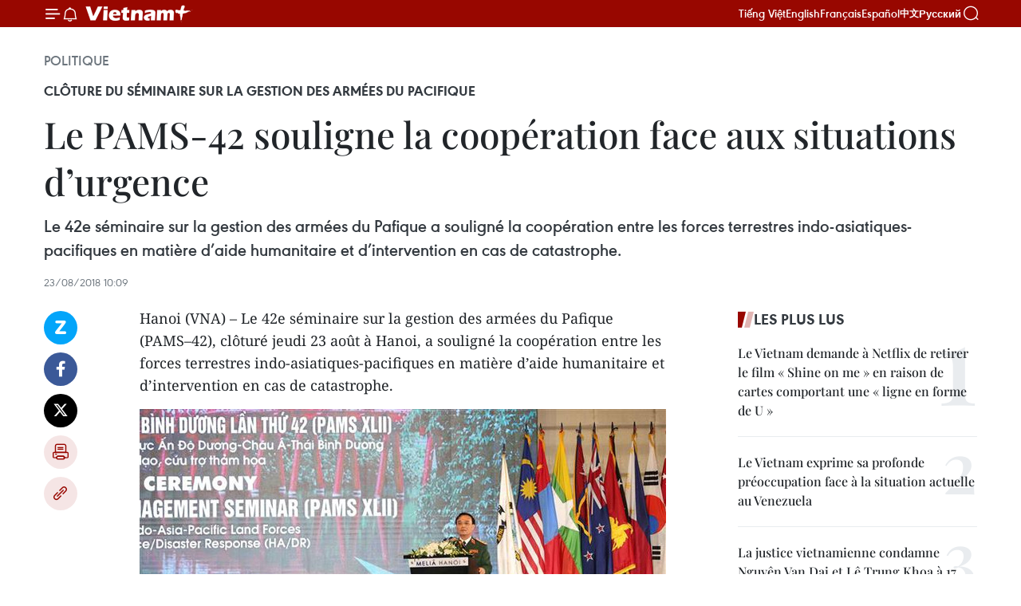

--- FILE ---
content_type: text/html;charset=utf-8
request_url: https://fr.vietnamplus.vn/cloture-du-seminaire-sur-la-gestion-des-armees-du-pacifique/107247.vnp
body_size: 23445
content:
<!DOCTYPE html> <html lang="fr" class="fr"> <head> <title>Le PAMS-42 souligne la coopération face aux situations d’urgence | Vietnam+ (VietnamPlus)</title> <meta name="description" content="Le 42e séminaire sur la gestion des armées du Pafique a souligné la coopération entre les forces terrestres indo-asiatiques-pacifiques en matière d’aide humanitaire et d’intervention en cas de catastrophe."/> <meta name="keywords" content="PAMS-42, forces terrestres indo-asiatiques-pacifiques, Armée populaire du Vietnam, Robert B.Brown, commandement de l’US Army Pacific "/> <meta name="news_keywords" content="PAMS-42, forces terrestres indo-asiatiques-pacifiques, Armée populaire du Vietnam, Robert B.Brown, commandement de l’US Army Pacific "/> <meta http-equiv="Content-Type" content="text/html; charset=utf-8" /> <meta http-equiv="X-UA-Compatible" content="IE=edge"/> <meta http-equiv="refresh" content="1800" /> <meta name="revisit-after" content="1 days" /> <meta name="viewport" content="width=device-width, initial-scale=1"> <meta http-equiv="content-language" content="vi" /> <meta name="format-detection" content="telephone=no"/> <meta name="format-detection" content="address=no"/> <meta name="apple-mobile-web-app-capable" content="yes"> <meta name="apple-mobile-web-app-status-bar-style" content="black"> <meta name="apple-mobile-web-app-title" content="Vietnam+ (VietnamPlus)"/> <meta name="referrer" content="no-referrer-when-downgrade"/> <link rel="shortcut icon" href="https://media.vietnamplus.vn/assets/web/styles/img/favicon.ico" type="image/x-icon" /> <link rel="preconnect" href="https://media.vietnamplus.vn"/> <link rel="dns-prefetch" href="https://media.vietnamplus.vn"/> <link rel="preconnect" href="//www.google-analytics.com" /> <link rel="preconnect" href="//www.googletagmanager.com" /> <link rel="preconnect" href="//stc.za.zaloapp.com" /> <link rel="preconnect" href="//fonts.googleapis.com" /> <link rel="preconnect" href="//pagead2.googlesyndication.com"/> <link rel="preconnect" href="//tpc.googlesyndication.com"/> <link rel="preconnect" href="//securepubads.g.doubleclick.net"/> <link rel="preconnect" href="//accounts.google.com"/> <link rel="preconnect" href="//adservice.google.com"/> <link rel="preconnect" href="//adservice.google.com.vn"/> <link rel="preconnect" href="//www.googletagservices.com"/> <link rel="preconnect" href="//partner.googleadservices.com"/> <link rel="preconnect" href="//tpc.googlesyndication.com"/> <link rel="preconnect" href="//za.zdn.vn"/> <link rel="preconnect" href="//sp.zalo.me"/> <link rel="preconnect" href="//connect.facebook.net"/> <link rel="preconnect" href="//www.facebook.com"/> <link rel="dns-prefetch" href="//www.google-analytics.com" /> <link rel="dns-prefetch" href="//www.googletagmanager.com" /> <link rel="dns-prefetch" href="//stc.za.zaloapp.com" /> <link rel="dns-prefetch" href="//fonts.googleapis.com" /> <link rel="dns-prefetch" href="//pagead2.googlesyndication.com"/> <link rel="dns-prefetch" href="//tpc.googlesyndication.com"/> <link rel="dns-prefetch" href="//securepubads.g.doubleclick.net"/> <link rel="dns-prefetch" href="//accounts.google.com"/> <link rel="dns-prefetch" href="//adservice.google.com"/> <link rel="dns-prefetch" href="//adservice.google.com.vn"/> <link rel="dns-prefetch" href="//www.googletagservices.com"/> <link rel="dns-prefetch" href="//partner.googleadservices.com"/> <link rel="dns-prefetch" href="//tpc.googlesyndication.com"/> <link rel="dns-prefetch" href="//za.zdn.vn"/> <link rel="dns-prefetch" href="//sp.zalo.me"/> <link rel="dns-prefetch" href="//connect.facebook.net"/> <link rel="dns-prefetch" href="//www.facebook.com"/> <link rel="dns-prefetch" href="//graph.facebook.com"/> <link rel="dns-prefetch" href="//static.xx.fbcdn.net"/> <link rel="dns-prefetch" href="//staticxx.facebook.com"/> <script> var cmsConfig = { domainDesktop: 'https://fr.vietnamplus.vn', domainMobile: 'https://fr.vietnamplus.vn', domainApi: 'https://fr-api.vietnamplus.vn', domainStatic: 'https://media.vietnamplus.vn', domainLog: 'https://fr-log.vietnamplus.vn', googleAnalytics: 'G\-XG2Q9PW0XH', siteId: 0, pageType: 1, objectId: 107247, adsZone: 370, allowAds: false, adsLazy: true, antiAdblock: true, }; if (window.location.protocol !== 'https:' && window.location.hostname.indexOf('vietnamplus.vn') !== -1) { window.location = 'https://' + window.location.hostname + window.location.pathname + window.location.hash; } var USER_AGENT=window.navigator&&(window.navigator.userAgent||window.navigator.vendor)||window.opera||"",IS_MOBILE=/Android|webOS|iPhone|iPod|BlackBerry|Windows Phone|IEMobile|Mobile Safari|Opera Mini/i.test(USER_AGENT),IS_REDIRECT=!1;function setCookie(e,o,i){var n=new Date,i=(n.setTime(n.getTime()+24*i*60*60*1e3),"expires="+n.toUTCString());document.cookie=e+"="+o+"; "+i+";path=/;"}function getCookie(e){var o=document.cookie.indexOf(e+"="),i=o+e.length+1;return!o&&e!==document.cookie.substring(0,e.length)||-1===o?null:(-1===(e=document.cookie.indexOf(";",i))&&(e=document.cookie.length),unescape(document.cookie.substring(i,e)))}IS_MOBILE&&getCookie("isDesktop")&&(setCookie("isDesktop",1,-1),window.location=window.location.pathname.replace(".amp", ".vnp")+window.location.search,IS_REDIRECT=!0); </script> <script> if(USER_AGENT && USER_AGENT.indexOf("facebot") <= 0 && USER_AGENT.indexOf("facebookexternalhit") <= 0) { var query = ''; var hash = ''; if (window.location.search) query = window.location.search; if (window.location.hash) hash = window.location.hash; var canonicalUrl = 'https://fr.vietnamplus.vn/le-pams-42-souligne-la-cooperation-face-aux-situations-durgence-post107247.vnp' + query + hash ; var curUrl = decodeURIComponent(window.location.href); if(!location.port && canonicalUrl.startsWith("http") && curUrl != canonicalUrl){ window.location.replace(canonicalUrl); } } </script> <meta property="fb:pages" content="120834779440" /> <meta property="fb:app_id" content="1960985707489919" /> <meta name="author" content="Vietnam+ (VietnamPlus)" /> <meta name="copyright" content="Copyright © 2026 by Vietnam+ (VietnamPlus)" /> <meta name="RATING" content="GENERAL" /> <meta name="GENERATOR" content="Vietnam+ (VietnamPlus)" /> <meta content="Vietnam+ (VietnamPlus)" itemprop="sourceOrganization" name="source"/> <meta content="news" itemprop="genre" name="medium"/> <meta name="robots" content="noarchive, max-image-preview:large, index, follow" /> <meta name="GOOGLEBOT" content="noarchive, max-image-preview:large, index, follow" /> <link rel="canonical" href="https://fr.vietnamplus.vn/le-pams-42-souligne-la-cooperation-face-aux-situations-durgence-post107247.vnp" /> <meta property="og:site_name" content="Vietnam+ (VietnamPlus)"/> <meta property="og:rich_attachment" content="true"/> <meta property="og:type" content="article"/> <meta property="og:url" content="https://fr.vietnamplus.vn/le-pams-42-souligne-la-cooperation-face-aux-situations-durgence-post107247.vnp"/> <meta property="og:image" content="https://mediafr.vietnamplus.vn/images/f7bdd265dc3b1373bc7e1f8305ab7b24e587000ac8a2a588c0b52ac3a75822f3a286207b4da091367aea632826ce6730f92933295c580ad469e0944f7d100c071a6e886c35d2e2c9c9bca0f6b3de92c9/PAMS42__VNA.jpg.webp"/> <meta property="og:image:width" content="1200"/> <meta property="og:image:height" content="630"/> <meta property="og:title" content="Le PAMS-42 souligne la coopération face aux situations d’urgence"/> <meta property="og:description" content="Le 42e séminaire sur la gestion des armées du Pafique a souligné la coopération entre les forces terrestres indo-asiatiques-pacifiques en matière d’aide humanitaire et d’intervention en cas de catastrophe."/> <meta name="twitter:card" value="summary"/> <meta name="twitter:url" content="https://fr.vietnamplus.vn/le-pams-42-souligne-la-cooperation-face-aux-situations-durgence-post107247.vnp"/> <meta name="twitter:title" content="Le PAMS-42 souligne la coopération face aux situations d’urgence"/> <meta name="twitter:description" content="Le 42e séminaire sur la gestion des armées du Pafique a souligné la coopération entre les forces terrestres indo-asiatiques-pacifiques en matière d’aide humanitaire et d’intervention en cas de catastrophe."/> <meta name="twitter:image" content="https://mediafr.vietnamplus.vn/images/f7bdd265dc3b1373bc7e1f8305ab7b24e587000ac8a2a588c0b52ac3a75822f3a286207b4da091367aea632826ce6730f92933295c580ad469e0944f7d100c071a6e886c35d2e2c9c9bca0f6b3de92c9/PAMS42__VNA.jpg.webp"/> <meta name="twitter:site" content="@Vietnam+ (VietnamPlus)"/> <meta name="twitter:creator" content="@Vietnam+ (VietnamPlus)"/> <meta property="article:publisher" content="https://www.facebook.com/VietnamPlus" /> <meta property="article:tag" content="PAMS-42, forces terrestres indo-asiatiques-pacifiques, Armée populaire du Vietnam, Robert B.Brown, commandement de l’US Army Pacific "/> <meta property="article:section" content="Politique,International" /> <meta property="article:published_time" content="2018-08-23T17:09:00+0700"/> <meta property="article:modified_time" content="2018-08-23T17:20:59+0700"/> <script type="application/ld+json"> { "@context": "http://schema.org", "@type": "Organization", "name": "Vietnam+ (VietnamPlus)", "url": "https://fr.vietnamplus.vn", "logo": "https://media.vietnamplus.vn/assets/web/styles/img/logo.png", "foundingDate": "2008", "founders": [ { "@type": "Person", "name": "Thông tấn xã Việt Nam (TTXVN)" } ], "address": [ { "@type": "PostalAddress", "streetAddress": "Số 05 Lý Thường Kiệt - Hà Nội - Việt Nam", "addressLocality": "Hà Nội City", "addressRegion": "Northeast", "postalCode": "100000", "addressCountry": "VNM" } ], "contactPoint": [ { "@type": "ContactPoint", "telephone": "+84-243-941-1349", "contactType": "customer service" }, { "@type": "ContactPoint", "telephone": "+84-243-941-1348", "contactType": "customer service" } ], "sameAs": [ "https://www.facebook.com/VietnamPlus", "https://www.tiktok.com/@vietnamplus", "https://twitter.com/vietnamplus", "https://www.youtube.com/c/BaoVietnamPlus" ] } </script> <script type="application/ld+json"> { "@context" : "https://schema.org", "@type" : "WebSite", "name": "Vietnam+ (VietnamPlus)", "url": "https://fr.vietnamplus.vn", "alternateName" : "Báo điện tử VIETNAMPLUS, Cơ quan của Thông tấn xã Việt Nam (TTXVN)", "potentialAction": { "@type": "SearchAction", "target": { "@type": "EntryPoint", "urlTemplate": "https://fr.vietnamplus.vn/search/?q={search_term_string}" }, "query-input": "required name=search_term_string" } } </script> <script type="application/ld+json"> { "@context":"http://schema.org", "@type":"BreadcrumbList", "itemListElement":[ { "@type":"ListItem", "position":1, "item":{ "@id":"https://fr.vietnamplus.vn/politique/", "name":"Politique" } } ] } </script> <script type="application/ld+json"> { "@context": "http://schema.org", "@type": "NewsArticle", "mainEntityOfPage":{ "@type":"WebPage", "@id":"https://fr.vietnamplus.vn/le-pams-42-souligne-la-cooperation-face-aux-situations-durgence-post107247.vnp" }, "headline": "Le PAMS-42 souligne la coopération face aux situations d’urgence", "description": "Le 42e séminaire sur la gestion des armées du Pafique a souligné la coopération entre les forces terrestres indo-asiatiques-pacifiques en matière d’aide humanitaire et d’intervention en cas de catastrophe.", "image": { "@type": "ImageObject", "url": "https://mediafr.vietnamplus.vn/images/f7bdd265dc3b1373bc7e1f8305ab7b24e587000ac8a2a588c0b52ac3a75822f3a286207b4da091367aea632826ce6730f92933295c580ad469e0944f7d100c071a6e886c35d2e2c9c9bca0f6b3de92c9/PAMS42__VNA.jpg.webp", "width" : 1200, "height" : 675 }, "datePublished": "2018-08-23T17:09:00+0700", "dateModified": "2018-08-23T17:20:59+0700", "author": { "@type": "Person", "name": "" }, "publisher": { "@type": "Organization", "name": "Vietnam+ (VietnamPlus)", "logo": { "@type": "ImageObject", "url": "https://media.vietnamplus.vn/assets/web/styles/img/logo.png" } } } </script> <link rel="preload" href="https://media.vietnamplus.vn/assets/web/styles/css/main.min-1.0.14.css" as="style"> <link rel="preload" href="https://media.vietnamplus.vn/assets/web/js/main.min-1.0.33.js" as="script"> <link rel="preload" href="https://media.vietnamplus.vn/assets/web/js/detail.min-1.0.15.js" as="script"> <link rel="preload" href="https://common.mcms.one/assets/styles/css/vietnamplus-1.0.0.css" as="style"> <link rel="stylesheet" href="https://common.mcms.one/assets/styles/css/vietnamplus-1.0.0.css"> <link id="cms-style" rel="stylesheet" href="https://media.vietnamplus.vn/assets/web/styles/css/main.min-1.0.14.css"> <script type="text/javascript"> var _metaOgUrl = 'https://fr.vietnamplus.vn/le-pams-42-souligne-la-cooperation-face-aux-situations-durgence-post107247.vnp'; var page_title = document.title; var tracked_url = window.location.pathname + window.location.search + window.location.hash; var cate_path = 'politique'; if (cate_path.length > 0) { tracked_url = "/" + cate_path + tracked_url; } </script> <script async="" src="https://www.googletagmanager.com/gtag/js?id=G-XG2Q9PW0XH"></script> <script> window.dataLayer = window.dataLayer || []; function gtag(){dataLayer.push(arguments);} gtag('js', new Date()); gtag('config', 'G-XG2Q9PW0XH', {page_path: tracked_url}); </script> <script>window.dataLayer = window.dataLayer || [];dataLayer.push({'pageCategory': '/politique'});</script> <script> window.dataLayer = window.dataLayer || []; dataLayer.push({ 'event': 'Pageview', 'articleId': '107247', 'articleTitle': 'Le PAMS-42 souligne la coopération face aux situations d’urgence', 'articleCategory': 'Politique,International', 'articleAlowAds': false, 'articleType': 'detail', 'articleTags': 'PAMS-42, forces terrestres indo-asiatiques-pacifiques, Armée populaire du Vietnam, Robert B.Brown, commandement de l’US Army Pacific ', 'articlePublishDate': '2018-08-23T17:09:00+0700', 'articleThumbnail': 'https://mediafr.vietnamplus.vn/images/f7bdd265dc3b1373bc7e1f8305ab7b24e587000ac8a2a588c0b52ac3a75822f3a286207b4da091367aea632826ce6730f92933295c580ad469e0944f7d100c071a6e886c35d2e2c9c9bca0f6b3de92c9/PAMS42__VNA.jpg.webp', 'articleShortUrl': 'https://fr.vietnamplus.vn/le-pams-42-souligne-la-cooperation-face-aux-situations-durgence-post107247.vnp', 'articleFullUrl': 'https://fr.vietnamplus.vn/le-pams-42-souligne-la-cooperation-face-aux-situations-durgence-post107247.vnp', }); </script> <script type='text/javascript'> gtag('event', 'article_page',{ 'articleId': '107247', 'articleTitle': 'Le PAMS-42 souligne la coopération face aux situations d’urgence', 'articleCategory': 'Politique,International', 'articleAlowAds': false, 'articleType': 'detail', 'articleTags': 'PAMS-42, forces terrestres indo-asiatiques-pacifiques, Armée populaire du Vietnam, Robert B.Brown, commandement de l’US Army Pacific ', 'articlePublishDate': '2018-08-23T17:09:00+0700', 'articleThumbnail': 'https://mediafr.vietnamplus.vn/images/f7bdd265dc3b1373bc7e1f8305ab7b24e587000ac8a2a588c0b52ac3a75822f3a286207b4da091367aea632826ce6730f92933295c580ad469e0944f7d100c071a6e886c35d2e2c9c9bca0f6b3de92c9/PAMS42__VNA.jpg.webp', 'articleShortUrl': 'https://fr.vietnamplus.vn/le-pams-42-souligne-la-cooperation-face-aux-situations-durgence-post107247.vnp', 'articleFullUrl': 'https://fr.vietnamplus.vn/le-pams-42-souligne-la-cooperation-face-aux-situations-durgence-post107247.vnp', }); </script> <script>(function(w,d,s,l,i){w[l]=w[l]||[];w[l].push({'gtm.start': new Date().getTime(),event:'gtm.js'});var f=d.getElementsByTagName(s)[0], j=d.createElement(s),dl=l!='dataLayer'?'&l='+l:'';j.async=true;j.src= 'https://www.googletagmanager.com/gtm.js?id='+i+dl;f.parentNode.insertBefore(j,f); })(window,document,'script','dataLayer','GTM-5WM58F3N');</script> <script type="text/javascript"> !function(){"use strict";function e(e){var t=!(arguments.length>1&&void 0!==arguments[1])||arguments[1],c=document.createElement("script");c.src=e,t?c.type="module":(c.async=!0,c.type="text/javascript",c.setAttribute("nomodule",""));var n=document.getElementsByTagName("script")[0];n.parentNode.insertBefore(c,n)}!function(t,c){!function(t,c,n){var a,o,r;n.accountId=c,null!==(a=t.marfeel)&&void 0!==a||(t.marfeel={}),null!==(o=(r=t.marfeel).cmd)&&void 0!==o||(r.cmd=[]),t.marfeel.config=n;var i="https://sdk.mrf.io/statics";e("".concat(i,"/marfeel-sdk.js?id=").concat(c),!0),e("".concat(i,"/marfeel-sdk.es5.js?id=").concat(c),!1)}(t,c,arguments.length>2&&void 0!==arguments[2]?arguments[2]:{})}(window,2272,{} )}(); </script> <script async src="https://sp.zalo.me/plugins/sdk.js"></script> </head> <body class="detail-page"> <div id="sdaWeb_SdaMasthead" class="rennab rennab-top" data-platform="1" data-position="Web_SdaMasthead"> </div> <header class=" site-header"> <div class="sticky"> <div class="container"> <i class="ic-menu"></i> <i class="ic-bell"></i> <div id="header-news" class="pick-news hidden" data-source="header-latest-news"></div> <a class="small-logo" href="/" title="Vietnam+ (VietnamPlus)">Vietnam+ (VietnamPlus)</a> <ul class="menu"> <li> <a href="https://www.vietnamplus.vn" title="Tiếng Việt" target="_blank">Tiếng Việt</a> </li> <li> <a href="https://en.vietnamplus.vn" title="English" target="_blank" rel="nofollow">English</a> </li> <li> <a href="https://fr.vietnamplus.vn" title="Français" target="_blank" rel="nofollow">Français</a> </li> <li> <a href="https://es.vietnamplus.vn" title="Español" target="_blank" rel="nofollow">Español</a> </li> <li> <a href="https://zh.vietnamplus.vn" title="中文" target="_blank" rel="nofollow">中文</a> </li> <li> <a href="https://ru.vietnamplus.vn" title="Русский" target="_blank" rel="nofollow">Русский</a> </li> </ul> <div class="search-wrapper"> <i class="ic-search"></i> <input type="text" class="search txtsearch" placeholder="Mot clé"> </div> </div> </div> </header> <div class="site-body"> <div id="sdaWeb_SdaBackground" class="rennab " data-platform="1" data-position="Web_SdaBackground"> </div> <div class="container"> <div class="breadcrumb breadcrumb-detail"> <h2 class="main"> <a href="https://fr.vietnamplus.vn/politique/" title="Politique" class="active">Politique</a> </h2> </div> <div id="sdaWeb_SdaTop" class="rennab " data-platform="1" data-position="Web_SdaTop"> </div> <div class="article"> <h2 class="article__sub-title cms-subtitle ">Clôture du séminaire sur la gestion des armées du Pacifique</h2> <h1 class="article__title cms-title "> Le PAMS-42 souligne la coopération face aux situations d’urgence </h1> <div class="article__sapo cms-desc"> Le 42e séminaire sur la gestion des armées du Pafique a souligné la coopération entre les forces terrestres indo-asiatiques-pacifiques en matière d’aide humanitaire et d’intervention en cas de catastrophe. </div> <div id="sdaWeb_SdaArticleAfterSapo" class="rennab " data-platform="1" data-position="Web_SdaArticleAfterSapo"> </div> <div class="article__meta"> <time class="time" datetime="2018-08-23T17:09:00+0700" data-time="1535018940" data-friendly="false">jeudi 23 août 2018 17:09</time> <meta class="cms-date" itemprop="datePublished" content="2018-08-23T17:09:00+0700"> </div> <div class="col"> <div class="main-col content-col"> <div class="article__body zce-content-body cms-body" itemprop="articleBody"> <div class="social-pin sticky article__social"> <a href="javascript:void(0);" class="zl zalo-share-button" title="Zalo" data-href="https://fr.vietnamplus.vn/le-pams-42-souligne-la-cooperation-face-aux-situations-durgence-post107247.vnp" data-oaid="4486284411240520426" data-layout="1" data-color="blue" data-customize="true">Zalo</a> <a href="javascript:void(0);" class="item fb" data-href="https://fr.vietnamplus.vn/le-pams-42-souligne-la-cooperation-face-aux-situations-durgence-post107247.vnp" data-rel="facebook" title="Facebook">Facebook</a> <a href="javascript:void(0);" class="item tw" data-href="https://fr.vietnamplus.vn/le-pams-42-souligne-la-cooperation-face-aux-situations-durgence-post107247.vnp" data-rel="twitter" title="Twitter">Twitter</a> <a href="javascript:void(0);" class="bookmark sendbookmark hidden" onclick="ME.sendBookmark(this, 107247);" data-id="107247" title="marque-pages">marque-pages</a> <a href="javascript:void(0);" class="print sendprint" title="Print" data-href="/print-107247.html">Impression</a> <a href="javascript:void(0);" class="item link" data-href="https://fr.vietnamplus.vn/le-pams-42-souligne-la-cooperation-face-aux-situations-durgence-post107247.vnp" data-rel="copy" title="Copy link">Copy link</a> </div> <div class="ExternalClassDE44496D6F1A4691BEAC4212F3A52E7F"> Hanoi (VNA) – Le 42e séminaire sur la gestion des armées du Pafique (PAMS–42), clôturé jeudi 23 août à Hanoi, a souligné la coopération entre les forces terrestres indo-asiatiques-pacifiques en matière d’aide humanitaire et d’intervention en cas de catastrophe.
</div>
<div class="ExternalClassDE44496D6F1A4691BEAC4212F3A52E7F"> <div class="article-photo"> <a href="/Uploaded_FR/sxtt/2018_08_23/PAMS42_VNA.jpg" rel="nofollow" target="_blank"><img alt="Le PAMS-42 souligne la coopération face aux situations d’urgence ảnh 1" src="[data-uri]" class="lazyload cms-photo" data-large-src="https://mediafr.vietnamplus.vn/images/33e0b6e9e64bc3c1817db4b0200c0d1ef56cb737733c837c159b9cc4767224131231df20e68b570a7366b89b5a642ae15a084f644d317cb866a8c8eb1f755b3a/PAMS42_VNA.jpg" data-src="https://mediafr.vietnamplus.vn/images/68f2576c032ecf9e9a26d2c81c3814176c5f1ca6090a4df0fac6fcb0cff5279c10fcd92202d6bdeb49ecb9e07376671bbc641214598d56ebf6ac7b349144c1fa/PAMS42_VNA.jpg" title="Le PAMS-42 souligne la coopération face aux situations d’urgence ảnh 1"></a><span>Le général de corps d’armée Pham Hông Huong s’exprime lors de la cérémonie de clôture du PAMS – 42, le 23 août à Hanoi. Photo : VNA</span> </div> <br> Après quatre jours de travail actif et efficace avec la participation de plus de 300 délégués venus de 27 pays de l’océan Indien, de l’Asie et du Pacifique, cet événement a été couronné de succès, s’est félicité le général de corps d’armée Pham Hông Huong, chef d’état-major général adjoint de l’Armée populaire du Vietnam (APV). <br> <br> Le séminaire a indiqué que ces régions sont souvent frappées par les catastrophes naturelles, et a mis en avant le rôle des forces armées, notamment terrestres, dans la réponse aux situations d’urgence, suite à des catastrophes naturelles, a-t-il poursuivi. <br> <br> En particulier, les délégués ont partagé de nombreuses expériences en matière de gestion des activités d’aide humanitaire, de coopération internationale entre les armées dans ce domaine, a fait savoir le général de corps d’armée Pham Hông Huong.
</div>
<div class="ExternalClassDE44496D6F1A4691BEAC4212F3A52E7F"> <div class="article-photo"> <a href="/Uploaded_FR/sxtt/2018_08_23/PAMS42_VNA_1.jpg" rel="nofollow" target="_blank"><img alt="Le PAMS-42 souligne la coopération face aux situations d’urgence ảnh 2" src="[data-uri]" class="lazyload cms-photo" data-large-src="https://mediafr.vietnamplus.vn/images/33e0b6e9e64bc3c1817db4b0200c0d1ef56cb737733c837c159b9cc47672241318d632ffa1956516661649a8f5e073138fdb989f9a2ca5857b010a58cc408fdd/PAMS42_VNA_1.jpg" data-src="https://mediafr.vietnamplus.vn/images/68f2576c032ecf9e9a26d2c81c3814176c5f1ca6090a4df0fac6fcb0cff5279c03aeb8acd852b10b0eca663bf30860b476464cbfb77fcab024c570bd8bc8a993/PAMS42_VNA_1.jpg" title="Le PAMS-42 souligne la coopération face aux situations d’urgence ảnh 2"></a><span>Le général Robert B.Brown prend la parole lors de la cérémonie de clôture du PAMS – 42, le 23 août à Hanoi. Photo : VNA</span> </div> <br> Le général Robert B.Brown, commandant en chef du commandement de l’US Army Pacific (USARPAC) a estimé que les séances plénières ainsi que les activités organisées dans le cadre et en marge du séminaire ont permis aux participants de partager leurs points de vue et expériences utiles pour promouvoir la résilience et les expériences professionnelles des forces terrestres en matière d’aide humanitaire et d’intervention en cas de catastrophe. <br> <br> Il a souhaité voir les forces terrestres des pays de l’océan Indien, de l’Asie et du Pacifique appliquer efficacement les expériences et les enseignements partagés lors du séminaire, faire face proactivement aux perturbations climatiques, aux calamités narurelles, aux sécheresses, et coopérer pour aider les gens à avoir une vie meilleure. <br> <br> Le général Robert B.Brown et le général de corps d’armée Pham Hông Huong ont remis des certificats de participation et souvenirs aux délégations participantes, et un drapeau au chef de la délégation de la Thaïlande, pays hôte du prochain PAMS. – VNA <br> <br>
</div> <div id="sdaWeb_SdaArticleAfterBody" class="rennab " data-platform="1" data-position="Web_SdaArticleAfterBody"> </div> </div> <div class="article__tag"> <a class="active" href="https://fr.vietnamplus.vn/tag.vnp?q=PAMS-42" title="PAMS-42">#PAMS-42</a> <a class="active" href="https://fr.vietnamplus.vn/tag.vnp?q=forces terrestres indo-asiatiques-pacifiques" title="forces terrestres indo-asiatiques-pacifiques">#forces terrestres indo-asiatiques-pacifiques</a> <a class="" href="https://fr.vietnamplus.vn/tag/armee-populaire-du-vietnam-tag1288.vnp" title="Armée populaire du Vietnam">#Armée populaire du Vietnam</a> <a class="" href="https://fr.vietnamplus.vn/tag.vnp?q=Robert B.Brown" title="Robert B.Brown">#Robert B.Brown</a> <a class="" href="https://fr.vietnamplus.vn/tag.vnp?q=commandement de l’US Army Pacific " title="commandement de l’US Army Pacific ">#commandement de l’US Army Pacific </a> </div> <div id="sdaWeb_SdaArticleAfterTag" class="rennab " data-platform="1" data-position="Web_SdaArticleAfterTag"> </div> <div class="wrap-social"> <div class="social-pin article__social"> <a href="javascript:void(0);" class="zl zalo-share-button" title="Zalo" data-href="https://fr.vietnamplus.vn/le-pams-42-souligne-la-cooperation-face-aux-situations-durgence-post107247.vnp" data-oaid="4486284411240520426" data-layout="1" data-color="blue" data-customize="true">Zalo</a> <a href="javascript:void(0);" class="item fb" data-href="https://fr.vietnamplus.vn/le-pams-42-souligne-la-cooperation-face-aux-situations-durgence-post107247.vnp" data-rel="facebook" title="Facebook">Facebook</a> <a href="javascript:void(0);" class="item tw" data-href="https://fr.vietnamplus.vn/le-pams-42-souligne-la-cooperation-face-aux-situations-durgence-post107247.vnp" data-rel="twitter" title="Twitter">Twitter</a> <a href="javascript:void(0);" class="bookmark sendbookmark hidden" onclick="ME.sendBookmark(this, 107247);" data-id="107247" title="marque-pages">marque-pages</a> <a href="javascript:void(0);" class="print sendprint" title="Print" data-href="/print-107247.html">Impression</a> <a href="javascript:void(0);" class="item link" data-href="https://fr.vietnamplus.vn/le-pams-42-souligne-la-cooperation-face-aux-situations-durgence-post107247.vnp" data-rel="copy" title="Copy link">Copy link</a> </div> <a href="https://news.google.com/publications/CAAqBwgKMN-18wowlLWFAw?hl=vi&gl=VN&ceid=VN%3Avi" class="google-news" target="_blank" title="Google News">Suivez VietnamPlus</a> </div> <div id="sdaWeb_SdaArticleAfterBody1" class="rennab " data-platform="1" data-position="Web_SdaArticleAfterBody1"> </div> <div id="sdaWeb_SdaArticleAfterBody2" class="rennab " data-platform="1" data-position="Web_SdaArticleAfterBody2"> </div> <div class="timeline secondary"> <h3 class="box-heading"> <a href="https://fr.vietnamplus.vn/politique/" title="Politique" class="title"> Voir plus </a> </h3> <div class="box-content content-list" data-source="recommendation-370"> <article class="story" data-id="257835"> <figure class="story__thumb"> <a class="cms-link" href="https://fr.vietnamplus.vn/14-congres-national-du-parti-communique-de-presse-de-la-quatrieme-journee-de-travail-post257835.vnp" title="14ᵉ Congrès national du Parti : communiqué de presse de la quatrième journée de travail"> <img class="lazyload" src="[data-uri]" data-src="https://mediafr.vietnamplus.vn/images/e561533c122dd67ff9be5bdc26232758564e8ce0ab7eaa7ded75dd720c8ab95a2a415a11d655a94f3a4acc604dbb00d5/to-lam.jpg.webp" data-srcset="https://mediafr.vietnamplus.vn/images/e561533c122dd67ff9be5bdc26232758564e8ce0ab7eaa7ded75dd720c8ab95a2a415a11d655a94f3a4acc604dbb00d5/to-lam.jpg.webp 1x, https://mediafr.vietnamplus.vn/images/5e68d86e4a3b9f2df1e0c1392dbdba62564e8ce0ab7eaa7ded75dd720c8ab95a2a415a11d655a94f3a4acc604dbb00d5/to-lam.jpg.webp 2x" alt="Le secrétaire général du Parti To Lam, président du Présidium, a dirigé la séance. Photo: VNA"> <noscript><img src="https://mediafr.vietnamplus.vn/images/e561533c122dd67ff9be5bdc26232758564e8ce0ab7eaa7ded75dd720c8ab95a2a415a11d655a94f3a4acc604dbb00d5/to-lam.jpg.webp" srcset="https://mediafr.vietnamplus.vn/images/e561533c122dd67ff9be5bdc26232758564e8ce0ab7eaa7ded75dd720c8ab95a2a415a11d655a94f3a4acc604dbb00d5/to-lam.jpg.webp 1x, https://mediafr.vietnamplus.vn/images/5e68d86e4a3b9f2df1e0c1392dbdba62564e8ce0ab7eaa7ded75dd720c8ab95a2a415a11d655a94f3a4acc604dbb00d5/to-lam.jpg.webp 2x" alt="Le secrétaire général du Parti To Lam, président du Présidium, a dirigé la séance. Photo: VNA" class="image-fallback"></noscript> </a> </figure> <h2 class="story__heading" data-tracking="257835"> <a class=" cms-link" href="https://fr.vietnamplus.vn/14-congres-national-du-parti-communique-de-presse-de-la-quatrieme-journee-de-travail-post257835.vnp" title="14ᵉ Congrès national du Parti : communiqué de presse de la quatrième journée de travail"> 14ᵉ Congrès national du Parti : communiqué de presse de la quatrième journée de travail </a> </h2> <time class="time" datetime="2026-01-22T19:16:25+0700" data-time="1769084185"> 22/01/2026 19:16 </time> <div class="story__summary story__shorten"> <p>Le 14ᵉ Congrès national du Parti communiste du Vietnam a poursuivi, le 22 janvier, ses travaux consacrés aux questions de personnel.</p> </div> </article> <article class="story" data-id="257833"> <figure class="story__thumb"> <a class="cms-link" href="https://fr.vietnamplus.vn/felicitations-internationales-a-loccasion-du-14e-congres-national-du-parti-post257833.vnp" title="Félicitations internationales à l’occasion du 14e Congrès national du Parti"> <img class="lazyload" src="[data-uri]" data-src="https://mediafr.vietnamplus.vn/images/8e98a483fbdc1188ba7e718c1c8b17cb26be03efe2d0e38c8dcc2ffddf04ea21c9d8a0e1a73e1160f54a75ec62fc9669f1cbc4c44def221ad967f84f1e37295f9d306f7e57707ff2ceb20a09222f48226ad379562fabb7a2e21bab8da96997cb/phien-khai-mac-dai-hoi-xiv-cua-dang-8540191-2.jpg.webp" data-srcset="https://mediafr.vietnamplus.vn/images/8e98a483fbdc1188ba7e718c1c8b17cb26be03efe2d0e38c8dcc2ffddf04ea21c9d8a0e1a73e1160f54a75ec62fc9669f1cbc4c44def221ad967f84f1e37295f9d306f7e57707ff2ceb20a09222f48226ad379562fabb7a2e21bab8da96997cb/phien-khai-mac-dai-hoi-xiv-cua-dang-8540191-2.jpg.webp 1x, https://mediafr.vietnamplus.vn/images/8fca5519b08d7ebdb673790bf743508126be03efe2d0e38c8dcc2ffddf04ea21c9d8a0e1a73e1160f54a75ec62fc9669f1cbc4c44def221ad967f84f1e37295f9d306f7e57707ff2ceb20a09222f48226ad379562fabb7a2e21bab8da96997cb/phien-khai-mac-dai-hoi-xiv-cua-dang-8540191-2.jpg.webp 2x" alt="La séance d&#39;ouverture du 14e Congrès national du Parti communiste du Vietnam. Photo : VNA"> <noscript><img src="https://mediafr.vietnamplus.vn/images/8e98a483fbdc1188ba7e718c1c8b17cb26be03efe2d0e38c8dcc2ffddf04ea21c9d8a0e1a73e1160f54a75ec62fc9669f1cbc4c44def221ad967f84f1e37295f9d306f7e57707ff2ceb20a09222f48226ad379562fabb7a2e21bab8da96997cb/phien-khai-mac-dai-hoi-xiv-cua-dang-8540191-2.jpg.webp" srcset="https://mediafr.vietnamplus.vn/images/8e98a483fbdc1188ba7e718c1c8b17cb26be03efe2d0e38c8dcc2ffddf04ea21c9d8a0e1a73e1160f54a75ec62fc9669f1cbc4c44def221ad967f84f1e37295f9d306f7e57707ff2ceb20a09222f48226ad379562fabb7a2e21bab8da96997cb/phien-khai-mac-dai-hoi-xiv-cua-dang-8540191-2.jpg.webp 1x, https://mediafr.vietnamplus.vn/images/8fca5519b08d7ebdb673790bf743508126be03efe2d0e38c8dcc2ffddf04ea21c9d8a0e1a73e1160f54a75ec62fc9669f1cbc4c44def221ad967f84f1e37295f9d306f7e57707ff2ceb20a09222f48226ad379562fabb7a2e21bab8da96997cb/phien-khai-mac-dai-hoi-xiv-cua-dang-8540191-2.jpg.webp 2x" alt="La séance d&#39;ouverture du 14e Congrès national du Parti communiste du Vietnam. Photo : VNA" class="image-fallback"></noscript> </a> </figure> <h2 class="story__heading" data-tracking="257833"> <a class=" cms-link" href="https://fr.vietnamplus.vn/felicitations-internationales-a-loccasion-du-14e-congres-national-du-parti-post257833.vnp" title="Félicitations internationales à l’occasion du 14e Congrès national du Parti"> Félicitations internationales à l’occasion du 14e Congrès national du Parti </a> </h2> <time class="time" datetime="2026-01-22T18:48:32+0700" data-time="1769082512"> 22/01/2026 18:48 </time> <div class="story__summary story__shorten"> <p>A l'occasion du 14e Congrès national du Parti communiste du Vietnam, de nombreux Partis politiques, organisations et amis internationaux ont salué les acquis du Renouveau, exprimant leur confiance dans le succès du Congrès et de l'avenir prospère du Vietnam.</p> </div> </article> <article class="story" data-id="257823"> <figure class="story__thumb"> <a class="cms-link" href="https://fr.vietnamplus.vn/un-expert-chinois-met-en-lumiere-limportance-du-14-congres-national-du-parti-pour-le-vietnam-post257823.vnp" title="Un expert chinois met en lumière l’importance du 14ᵉ Congrès national du Parti pour le Vietnam"> <img class="lazyload" src="[data-uri]" data-src="https://mediafr.vietnamplus.vn/images/cb5e58093ff95162a4d929afc29a8ac943c603a3c1b17c3fd5afab20321bcc2a4a36911f57ffd7ab6792e23f472e981f57a661c82b293fa7d7f56e821c661a07/hua-ninh-ninh-17012026-01.jpg.webp" data-srcset="https://mediafr.vietnamplus.vn/images/cb5e58093ff95162a4d929afc29a8ac943c603a3c1b17c3fd5afab20321bcc2a4a36911f57ffd7ab6792e23f472e981f57a661c82b293fa7d7f56e821c661a07/hua-ninh-ninh-17012026-01.jpg.webp 1x, https://mediafr.vietnamplus.vn/images/73788f2a17dc0bafed9a525c2cfb94fa43c603a3c1b17c3fd5afab20321bcc2a4a36911f57ffd7ab6792e23f472e981f57a661c82b293fa7d7f56e821c661a07/hua-ninh-ninh-17012026-01.jpg.webp 2x" alt="Xu Ningning, président du Comité de coopération industrielle du RCEP. Photo: VNA"> <noscript><img src="https://mediafr.vietnamplus.vn/images/cb5e58093ff95162a4d929afc29a8ac943c603a3c1b17c3fd5afab20321bcc2a4a36911f57ffd7ab6792e23f472e981f57a661c82b293fa7d7f56e821c661a07/hua-ninh-ninh-17012026-01.jpg.webp" srcset="https://mediafr.vietnamplus.vn/images/cb5e58093ff95162a4d929afc29a8ac943c603a3c1b17c3fd5afab20321bcc2a4a36911f57ffd7ab6792e23f472e981f57a661c82b293fa7d7f56e821c661a07/hua-ninh-ninh-17012026-01.jpg.webp 1x, https://mediafr.vietnamplus.vn/images/73788f2a17dc0bafed9a525c2cfb94fa43c603a3c1b17c3fd5afab20321bcc2a4a36911f57ffd7ab6792e23f472e981f57a661c82b293fa7d7f56e821c661a07/hua-ninh-ninh-17012026-01.jpg.webp 2x" alt="Xu Ningning, président du Comité de coopération industrielle du RCEP. Photo: VNA" class="image-fallback"></noscript> </a> </figure> <h2 class="story__heading" data-tracking="257823"> <a class=" cms-link" href="https://fr.vietnamplus.vn/un-expert-chinois-met-en-lumiere-limportance-du-14-congres-national-du-parti-pour-le-vietnam-post257823.vnp" title="Un expert chinois met en lumière l’importance du 14ᵉ Congrès national du Parti pour le Vietnam"> Un expert chinois met en lumière l’importance du 14ᵉ Congrès national du Parti pour le Vietnam </a> </h2> <time class="time" datetime="2026-01-22T16:45:05+0700" data-time="1769075105"> 22/01/2026 16:45 </time> <div class="story__summary story__shorten"> <p>Xu Ningning, président du Comité de coopération industrielle du Partenariat économique régional global (RCEP), a souligné que le Congrès permettra de dégager un large consensus national, de s’attaquer aux défis structurels du développement et de consolider la dynamique de la reprise économique.</p> </div> </article> <article class="story" data-id="257821"> <figure class="story__thumb"> <a class="cms-link" href="https://fr.vietnamplus.vn/14e-congres-national-du-parti-le-role-cle-de-la-politique-etrangere-dans-le-developpement-national-post257821.vnp" title="14e Congrès national du Parti: Le rôle clé de la politique étrangère dans le développement national"> <img class="lazyload" src="[data-uri]" data-src="https://mediafr.vietnamplus.vn/images/44f872b41ffffe837e595148a04b9807f996fcd4d0a7ebc43dd250463b42ee6b88d799c3c3da29a9a395504dd33e8b38c58741d4cb951e47254bbe4d14356f246ad379562fabb7a2e21bab8da96997cb/ambassadeur-dang-minh-khoi.jpg.webp" data-srcset="https://mediafr.vietnamplus.vn/images/44f872b41ffffe837e595148a04b9807f996fcd4d0a7ebc43dd250463b42ee6b88d799c3c3da29a9a395504dd33e8b38c58741d4cb951e47254bbe4d14356f246ad379562fabb7a2e21bab8da96997cb/ambassadeur-dang-minh-khoi.jpg.webp 1x, https://mediafr.vietnamplus.vn/images/5d0deb09e2c673469c8d47bdf1f528e4f996fcd4d0a7ebc43dd250463b42ee6b88d799c3c3da29a9a395504dd33e8b38c58741d4cb951e47254bbe4d14356f246ad379562fabb7a2e21bab8da96997cb/ambassadeur-dang-minh-khoi.jpg.webp 2x" alt="L’ambassadeur Dang Minh Khôi, membre de la délégation du Comité du Parti du ministère des Affaires étrangères. Photo : VNA"> <noscript><img src="https://mediafr.vietnamplus.vn/images/44f872b41ffffe837e595148a04b9807f996fcd4d0a7ebc43dd250463b42ee6b88d799c3c3da29a9a395504dd33e8b38c58741d4cb951e47254bbe4d14356f246ad379562fabb7a2e21bab8da96997cb/ambassadeur-dang-minh-khoi.jpg.webp" srcset="https://mediafr.vietnamplus.vn/images/44f872b41ffffe837e595148a04b9807f996fcd4d0a7ebc43dd250463b42ee6b88d799c3c3da29a9a395504dd33e8b38c58741d4cb951e47254bbe4d14356f246ad379562fabb7a2e21bab8da96997cb/ambassadeur-dang-minh-khoi.jpg.webp 1x, https://mediafr.vietnamplus.vn/images/5d0deb09e2c673469c8d47bdf1f528e4f996fcd4d0a7ebc43dd250463b42ee6b88d799c3c3da29a9a395504dd33e8b38c58741d4cb951e47254bbe4d14356f246ad379562fabb7a2e21bab8da96997cb/ambassadeur-dang-minh-khoi.jpg.webp 2x" alt="L’ambassadeur Dang Minh Khôi, membre de la délégation du Comité du Parti du ministère des Affaires étrangères. Photo : VNA" class="image-fallback"></noscript> </a> </figure> <h2 class="story__heading" data-tracking="257821"> <a class=" cms-link" href="https://fr.vietnamplus.vn/14e-congres-national-du-parti-le-role-cle-de-la-politique-etrangere-dans-le-developpement-national-post257821.vnp" title="14e Congrès national du Parti: Le rôle clé de la politique étrangère dans le développement national"> 14e Congrès national du Parti: Le rôle clé de la politique étrangère dans le développement national </a> </h2> <time class="time" datetime="2026-01-22T16:15:00+0700" data-time="1769073300"> 22/01/2026 16:15 </time> <div class="story__summary story__shorten"> <p>La diplomatie a été réaffirmée comme une priorité stratégique pour l’avenir du Vietnam, essentielle dans des domaines tels que la science, la technologie et l’innovation, ainsi que la coopération internationale.</p> </div> </article> <article class="story" data-id="257813"> <figure class="story__thumb"> <a class="cms-link" href="https://fr.vietnamplus.vn/14e-congres-du-pcv-un-jalon-majeur-pour-un-meilleur-avenir-du-vietnam-post257813.vnp" title="14e Congrès du PCV : un jalon majeur pour un meilleur avenir du Vietnam"> <img class="lazyload" src="[data-uri]" data-src="https://mediafr.vietnamplus.vn/images/4a1eed2490c76558fc1c97e5df115ad20088650c66236409197404b7ecee1f41bd168c93f8d3b6008b9eb1fab8e7f0d1/sec.jpg.webp" data-srcset="https://mediafr.vietnamplus.vn/images/4a1eed2490c76558fc1c97e5df115ad20088650c66236409197404b7ecee1f41bd168c93f8d3b6008b9eb1fab8e7f0d1/sec.jpg.webp 1x, https://mediafr.vietnamplus.vn/images/34c41fdf4b6550b72895aef39c21803f0088650c66236409197404b7ecee1f41bd168c93f8d3b6008b9eb1fab8e7f0d1/sec.jpg.webp 2x" alt="Milan Krajca, président du Mouvement pour la paix tchèque et membre du Parti communiste de Bohême et de Moravie, répond à une interview de l’Agence vietnamienne d’Information. Photo: VNA"> <noscript><img src="https://mediafr.vietnamplus.vn/images/4a1eed2490c76558fc1c97e5df115ad20088650c66236409197404b7ecee1f41bd168c93f8d3b6008b9eb1fab8e7f0d1/sec.jpg.webp" srcset="https://mediafr.vietnamplus.vn/images/4a1eed2490c76558fc1c97e5df115ad20088650c66236409197404b7ecee1f41bd168c93f8d3b6008b9eb1fab8e7f0d1/sec.jpg.webp 1x, https://mediafr.vietnamplus.vn/images/34c41fdf4b6550b72895aef39c21803f0088650c66236409197404b7ecee1f41bd168c93f8d3b6008b9eb1fab8e7f0d1/sec.jpg.webp 2x" alt="Milan Krajca, président du Mouvement pour la paix tchèque et membre du Parti communiste de Bohême et de Moravie, répond à une interview de l’Agence vietnamienne d’Information. Photo: VNA" class="image-fallback"></noscript> </a> </figure> <h2 class="story__heading" data-tracking="257813"> <a class=" cms-link" href="https://fr.vietnamplus.vn/14e-congres-du-pcv-un-jalon-majeur-pour-un-meilleur-avenir-du-vietnam-post257813.vnp" title="14e Congrès du PCV : un jalon majeur pour un meilleur avenir du Vietnam"> 14e Congrès du PCV : un jalon majeur pour un meilleur avenir du Vietnam </a> </h2> <time class="time" datetime="2026-01-22T15:43:54+0700" data-time="1769071434"> 22/01/2026 15:43 </time> <div class="story__summary story__shorten"> <p>Milan Krajca, président du Mouvement pour la paix tchèque et membre du Parti communiste de Bohême et de Moravie, a affirmé sa conviction absolue que le 14e Congrès national du Parti communiste du Vietnam (PCV) constitue un jalon historique essentiel pour définir la trajectoire et les aspirations de développement de la nation vietnamienne.</p> </div> </article> <div id="sdaWeb_SdaNative1" class="rennab " data-platform="1" data-position="Web_SdaNative1"> </div> <article class="story" data-id="257811"> <figure class="story__thumb"> <a class="cms-link" href="https://fr.vietnamplus.vn/le-pcf-souligne-les-jalons-historiques-du-14e-congres-national-du-pcv-post257811.vnp" title="Le PCF souligne les jalons historiques du 14e Congrès national du PCV"> <img class="lazyload" src="[data-uri]" data-src="https://mediafr.vietnamplus.vn/images/09bba8fe1e0bab5788885f766dd43fbbecee3d8677916fde13b1f5aa3ee4757a91fc8c91bb92a0234c65a11e325f1499/france.jpg.webp" data-srcset="https://mediafr.vietnamplus.vn/images/09bba8fe1e0bab5788885f766dd43fbbecee3d8677916fde13b1f5aa3ee4757a91fc8c91bb92a0234c65a11e325f1499/france.jpg.webp 1x, https://mediafr.vietnamplus.vn/images/3a31c05c87ed42e2ee7840c780802e73ecee3d8677916fde13b1f5aa3ee4757a91fc8c91bb92a0234c65a11e325f1499/france.jpg.webp 2x" alt="Vincent Boulet, membre de l&#39;exécutif national du Parti communiste français, chargé des relations internationales. Photo : Ảnh: /mairie13.paris.fr"> <noscript><img src="https://mediafr.vietnamplus.vn/images/09bba8fe1e0bab5788885f766dd43fbbecee3d8677916fde13b1f5aa3ee4757a91fc8c91bb92a0234c65a11e325f1499/france.jpg.webp" srcset="https://mediafr.vietnamplus.vn/images/09bba8fe1e0bab5788885f766dd43fbbecee3d8677916fde13b1f5aa3ee4757a91fc8c91bb92a0234c65a11e325f1499/france.jpg.webp 1x, https://mediafr.vietnamplus.vn/images/3a31c05c87ed42e2ee7840c780802e73ecee3d8677916fde13b1f5aa3ee4757a91fc8c91bb92a0234c65a11e325f1499/france.jpg.webp 2x" alt="Vincent Boulet, membre de l&#39;exécutif national du Parti communiste français, chargé des relations internationales. Photo : Ảnh: /mairie13.paris.fr" class="image-fallback"></noscript> </a> </figure> <h2 class="story__heading" data-tracking="257811"> <a class=" cms-link" href="https://fr.vietnamplus.vn/le-pcf-souligne-les-jalons-historiques-du-14e-congres-national-du-pcv-post257811.vnp" title="Le PCF souligne les jalons historiques du 14e Congrès national du PCV"> Le PCF souligne les jalons historiques du 14e Congrès national du PCV </a> </h2> <time class="time" datetime="2026-01-22T15:39:03+0700" data-time="1769071143"> 22/01/2026 15:39 </time> <div class="story__summary story__shorten"> <p>Le 14e Congrès national du Parti communiste du Vietnam constitue un jalon stratégique majeur pour l'avenir de la nation dans un contexte international instable, a estimé Vincent Boulet, membre de l'exécutif national du Parti communiste français, chargé des relations internationales.</p> </div> </article> <article class="story" data-id="257810"> <figure class="story__thumb"> <a class="cms-link" href="https://fr.vietnamplus.vn/ue-onu-unesco-un-large-soutien-international-aux-orientations-du-14e-congres-post257810.vnp" title="UE, ONU, UNESCO : un large soutien international aux orientations du 14e Congrès"> <img class="lazyload" src="[data-uri]" data-src="https://mediafr.vietnamplus.vn/images/8e98a483fbdc1188ba7e718c1c8b17cbc82dfb3f0a6859db8a7adaa56b9e0f5a445de9244f604882ea803155e32699ccdffc177fe9b66054cd547f8bd0d61b0245cde6582e01ea5edb94a2028b793514/dai-hoi-xiv-cua-dang-an-sinh-xa-hoi-2101.jpg.webp" data-srcset="https://mediafr.vietnamplus.vn/images/8e98a483fbdc1188ba7e718c1c8b17cbc82dfb3f0a6859db8a7adaa56b9e0f5a445de9244f604882ea803155e32699ccdffc177fe9b66054cd547f8bd0d61b0245cde6582e01ea5edb94a2028b793514/dai-hoi-xiv-cua-dang-an-sinh-xa-hoi-2101.jpg.webp 1x, https://mediafr.vietnamplus.vn/images/8fca5519b08d7ebdb673790bf7435081c82dfb3f0a6859db8a7adaa56b9e0f5a445de9244f604882ea803155e32699ccdffc177fe9b66054cd547f8bd0d61b0245cde6582e01ea5edb94a2028b793514/dai-hoi-xiv-cua-dang-an-sinh-xa-hoi-2101.jpg.webp 2x" alt="Le 14e Congrès national du Parti. Photo: VNA"> <noscript><img src="https://mediafr.vietnamplus.vn/images/8e98a483fbdc1188ba7e718c1c8b17cbc82dfb3f0a6859db8a7adaa56b9e0f5a445de9244f604882ea803155e32699ccdffc177fe9b66054cd547f8bd0d61b0245cde6582e01ea5edb94a2028b793514/dai-hoi-xiv-cua-dang-an-sinh-xa-hoi-2101.jpg.webp" srcset="https://mediafr.vietnamplus.vn/images/8e98a483fbdc1188ba7e718c1c8b17cbc82dfb3f0a6859db8a7adaa56b9e0f5a445de9244f604882ea803155e32699ccdffc177fe9b66054cd547f8bd0d61b0245cde6582e01ea5edb94a2028b793514/dai-hoi-xiv-cua-dang-an-sinh-xa-hoi-2101.jpg.webp 1x, https://mediafr.vietnamplus.vn/images/8fca5519b08d7ebdb673790bf7435081c82dfb3f0a6859db8a7adaa56b9e0f5a445de9244f604882ea803155e32699ccdffc177fe9b66054cd547f8bd0d61b0245cde6582e01ea5edb94a2028b793514/dai-hoi-xiv-cua-dang-an-sinh-xa-hoi-2101.jpg.webp 2x" alt="Le 14e Congrès national du Parti. Photo: VNA" class="image-fallback"></noscript> </a> </figure> <h2 class="story__heading" data-tracking="257810"> <a class=" cms-link" href="https://fr.vietnamplus.vn/ue-onu-unesco-un-large-soutien-international-aux-orientations-du-14e-congres-post257810.vnp" title="UE, ONU, UNESCO : un large soutien international aux orientations du 14e Congrès"> UE, ONU, UNESCO : un large soutien international aux orientations du 14e Congrès </a> </h2> <time class="time" datetime="2026-01-22T15:34:00+0700" data-time="1769070840"> 22/01/2026 15:34 </time> <div class="story__summary story__shorten"> <p>Les milieux diplomatiques et les organisations internationales présents au Vietnam soutiennent largement les orientations du 14e Congrès national du Parti communiste du Vietnam (PCV). </p> </div> </article> <article class="story" data-id="257809"> <figure class="story__thumb"> <a class="cms-link" href="https://fr.vietnamplus.vn/14-congres-du-parti-le-vietnam-affirme-son-prestige-international-et-uvre-pour-la-paix-au-moyen-orient-post257809.vnp" title="14ᵉ Congrès du Parti : le Vietnam affirme son prestige international et œuvre pour la paix au Moyen-Orient"> <img class="lazyload" src="[data-uri]" data-src="https://mediafr.vietnamplus.vn/images/[base64]/vna-potal-dai-hoi-xiv-cua-dang-viet-nam-khang-dinh-uy-tin-quoc-te-huong-toi-hoa-binh-tai-trung-dong-8544638.jpg.webp" data-srcset="https://mediafr.vietnamplus.vn/images/[base64]/vna-potal-dai-hoi-xiv-cua-dang-viet-nam-khang-dinh-uy-tin-quoc-te-huong-toi-hoa-binh-tai-trung-dong-8544638.jpg.webp 1x, https://mediafr.vietnamplus.vn/images/[base64]/vna-potal-dai-hoi-xiv-cua-dang-viet-nam-khang-dinh-uy-tin-quoc-te-huong-toi-hoa-binh-tai-trung-dong-8544638.jpg.webp 2x" alt="Le Dr Khaled Khalifa, président du Conseil arabe des affaires étrangères en Israël. Photo: VNA"> <noscript><img src="https://mediafr.vietnamplus.vn/images/[base64]/vna-potal-dai-hoi-xiv-cua-dang-viet-nam-khang-dinh-uy-tin-quoc-te-huong-toi-hoa-binh-tai-trung-dong-8544638.jpg.webp" srcset="https://mediafr.vietnamplus.vn/images/[base64]/vna-potal-dai-hoi-xiv-cua-dang-viet-nam-khang-dinh-uy-tin-quoc-te-huong-toi-hoa-binh-tai-trung-dong-8544638.jpg.webp 1x, https://mediafr.vietnamplus.vn/images/[base64]/vna-potal-dai-hoi-xiv-cua-dang-viet-nam-khang-dinh-uy-tin-quoc-te-huong-toi-hoa-binh-tai-trung-dong-8544638.jpg.webp 2x" alt="Le Dr Khaled Khalifa, président du Conseil arabe des affaires étrangères en Israël. Photo: VNA" class="image-fallback"></noscript> </a> </figure> <h2 class="story__heading" data-tracking="257809"> <a class=" cms-link" href="https://fr.vietnamplus.vn/14-congres-du-parti-le-vietnam-affirme-son-prestige-international-et-uvre-pour-la-paix-au-moyen-orient-post257809.vnp" title="14ᵉ Congrès du Parti : le Vietnam affirme son prestige international et œuvre pour la paix au Moyen-Orient"> 14ᵉ Congrès du Parti : le Vietnam affirme son prestige international et œuvre pour la paix au Moyen-Orient </a> </h2> <time class="time" datetime="2026-01-22T15:29:31+0700" data-time="1769070571"> 22/01/2026 15:29 </time> <div class="story__summary story__shorten"> <p>À l’occasion du 14ᵉ Congrès national du Parti communiste du Vietnam, des experts internationaux saluent la crédibilité croissante et le prestige diplomatique du Vietnam, soulignant son rôle de partenaire fiable et équilibré, capable de contribuer activement aux efforts de paix et de reconstruction au Moyen-Orient grâce à une politique étrangère indépendante, multilatérale et fondée sur le dialogue.</p> </div> </article> <article class="story" data-id="257802"> <figure class="story__thumb"> <a class="cms-link" href="https://fr.vietnamplus.vn/14-congres-du-parti-le-vietnam-pilier-diplomatique-et-moteur-economique-de-la-region-post257802.vnp" title="14ᵉ Congrès du Parti : le Vietnam, pilier diplomatique et moteur économique de la région"> <img class="lazyload" src="[data-uri]" data-src="https://mediafr.vietnamplus.vn/images/[base64]/vna-potal-viet-nam-tru-cot-ngoai-giao-va-dong-co-kinh-te-quan-trong-cua-khu-vuc-stand.jpg.webp" data-srcset="https://mediafr.vietnamplus.vn/images/[base64]/vna-potal-viet-nam-tru-cot-ngoai-giao-va-dong-co-kinh-te-quan-trong-cua-khu-vuc-stand.jpg.webp 1x, https://mediafr.vietnamplus.vn/images/[base64]/vna-potal-viet-nam-tru-cot-ngoai-giao-va-dong-co-kinh-te-quan-trong-cua-khu-vuc-stand.jpg.webp 2x" alt="La Dre Julia Roknifard, professeure associée en relations internationales à l’Université Taylor (Malaisie). Photo: VNA"> <noscript><img src="https://mediafr.vietnamplus.vn/images/[base64]/vna-potal-viet-nam-tru-cot-ngoai-giao-va-dong-co-kinh-te-quan-trong-cua-khu-vuc-stand.jpg.webp" srcset="https://mediafr.vietnamplus.vn/images/[base64]/vna-potal-viet-nam-tru-cot-ngoai-giao-va-dong-co-kinh-te-quan-trong-cua-khu-vuc-stand.jpg.webp 1x, https://mediafr.vietnamplus.vn/images/[base64]/vna-potal-viet-nam-tru-cot-ngoai-giao-va-dong-co-kinh-te-quan-trong-cua-khu-vuc-stand.jpg.webp 2x" alt="La Dre Julia Roknifard, professeure associée en relations internationales à l’Université Taylor (Malaisie). Photo: VNA" class="image-fallback"></noscript> </a> </figure> <h2 class="story__heading" data-tracking="257802"> <a class=" cms-link" href="https://fr.vietnamplus.vn/14-congres-du-parti-le-vietnam-pilier-diplomatique-et-moteur-economique-de-la-region-post257802.vnp" title="14ᵉ Congrès du Parti : le Vietnam, pilier diplomatique et moteur économique de la région"> 14ᵉ Congrès du Parti : le Vietnam, pilier diplomatique et moteur économique de la région </a> </h2> <time class="time" datetime="2026-01-22T12:10:47+0700" data-time="1769058647"> 22/01/2026 12:10 </time> <div class="story__summary story__shorten"> <p>Dans un environnement géopolitique régional instable, le Vietnam s’impose de plus en plus comme un pilier diplomatique et un moteur économique au sein de l’ASEAN, grâce à sa stabilité intérieure, son intégration réussie dans les chaînes d’approvisionnement mondiales et une politique étrangère multilatérale équilibrée.</p> </div> </article> <article class="story" data-id="257801"> <figure class="story__thumb"> <a class="cms-link" href="https://fr.vietnamplus.vn/14e-congres-national-du-parti-la-force-de-caractere-du-parti-un-socle-pour-permettre-au-vietnam-de-surmonter-les-defis-post257801.vnp" title="14e Congrès national du Parti : la « force de caractère » du Parti, un socle pour permettre au Vietnam de surmonter les défis"> <img class="lazyload" src="[data-uri]" data-src="https://mediafr.vietnamplus.vn/images/99744cc23496dda1191ab041b5e71839926dad07e9acb53281cf3f07d1b2b04711c48757035fad173175ab04867a05c7/1-8991.jpg.webp" data-srcset="https://mediafr.vietnamplus.vn/images/99744cc23496dda1191ab041b5e71839926dad07e9acb53281cf3f07d1b2b04711c48757035fad173175ab04867a05c7/1-8991.jpg.webp 1x, https://mediafr.vietnamplus.vn/images/b45f905f8a1d998e7735114b0aa991f0926dad07e9acb53281cf3f07d1b2b04711c48757035fad173175ab04867a05c7/1-8991.jpg.webp 2x" alt="Le Master Uch Leang, chef par intérim du Département des études Asie-Afrique et Moyen-Orient de l’Institut des relations internationales du Cambodge (Académie royale du Cambodge). Photo : VNA"> <noscript><img src="https://mediafr.vietnamplus.vn/images/99744cc23496dda1191ab041b5e71839926dad07e9acb53281cf3f07d1b2b04711c48757035fad173175ab04867a05c7/1-8991.jpg.webp" srcset="https://mediafr.vietnamplus.vn/images/99744cc23496dda1191ab041b5e71839926dad07e9acb53281cf3f07d1b2b04711c48757035fad173175ab04867a05c7/1-8991.jpg.webp 1x, https://mediafr.vietnamplus.vn/images/b45f905f8a1d998e7735114b0aa991f0926dad07e9acb53281cf3f07d1b2b04711c48757035fad173175ab04867a05c7/1-8991.jpg.webp 2x" alt="Le Master Uch Leang, chef par intérim du Département des études Asie-Afrique et Moyen-Orient de l’Institut des relations internationales du Cambodge (Académie royale du Cambodge). Photo : VNA" class="image-fallback"></noscript> </a> </figure> <h2 class="story__heading" data-tracking="257801"> <a class=" cms-link" href="https://fr.vietnamplus.vn/14e-congres-national-du-parti-la-force-de-caractere-du-parti-un-socle-pour-permettre-au-vietnam-de-surmonter-les-defis-post257801.vnp" title="14e Congrès national du Parti : la « force de caractère » du Parti, un socle pour permettre au Vietnam de surmonter les défis"> 14e Congrès national du Parti : la « force de caractère » du Parti, un socle pour permettre au Vietnam de surmonter les défis </a> </h2> <time class="time" datetime="2026-01-22T11:59:41+0700" data-time="1769057981"> 22/01/2026 11:59 </time> <div class="story__summary story__shorten"> <p>Dans un contexte international marqué par de multiples défis, le XIVe Congrès du Parti communiste du Vietnam met en lumière la force de caractère du Parti, point d’appui essentiel permettant au pays de maintenir la stabilité, de poursuivre son développement et de renforcer son rayonnement international.</p> </div> </article> <article class="story" data-id="257800"> <figure class="story__thumb"> <a class="cms-link" href="https://fr.vietnamplus.vn/14e-congres-national-du-parti-le-vietnam-un-atout-pour-la-paix-mondiale-et-le-developpement-durable-post257800.vnp" title="14e Congrès national du Parti : Le Vietnam, un atout pour la paix mondiale et le développement durable"> <img class="lazyload" src="[data-uri]" data-src="https://mediafr.vietnamplus.vn/images/cb5e58093ff95162a4d929afc29a8ac97af0e64af56a441ec70ab46b2fa9f401cd4aef9679fda37bdf314e031e270a836c17335bfeab3a9463c35c0e0cc94508/pallab-sengupta.jpg.webp" data-srcset="https://mediafr.vietnamplus.vn/images/cb5e58093ff95162a4d929afc29a8ac97af0e64af56a441ec70ab46b2fa9f401cd4aef9679fda37bdf314e031e270a836c17335bfeab3a9463c35c0e0cc94508/pallab-sengupta.jpg.webp 1x, https://mediafr.vietnamplus.vn/images/73788f2a17dc0bafed9a525c2cfb94fa7af0e64af56a441ec70ab46b2fa9f401cd4aef9679fda37bdf314e031e270a836c17335bfeab3a9463c35c0e0cc94508/pallab-sengupta.jpg.webp 2x" alt="Pallab Sengupta, président du Conseil mondial de la paix. Photo: VNA"> <noscript><img src="https://mediafr.vietnamplus.vn/images/cb5e58093ff95162a4d929afc29a8ac97af0e64af56a441ec70ab46b2fa9f401cd4aef9679fda37bdf314e031e270a836c17335bfeab3a9463c35c0e0cc94508/pallab-sengupta.jpg.webp" srcset="https://mediafr.vietnamplus.vn/images/cb5e58093ff95162a4d929afc29a8ac97af0e64af56a441ec70ab46b2fa9f401cd4aef9679fda37bdf314e031e270a836c17335bfeab3a9463c35c0e0cc94508/pallab-sengupta.jpg.webp 1x, https://mediafr.vietnamplus.vn/images/73788f2a17dc0bafed9a525c2cfb94fa7af0e64af56a441ec70ab46b2fa9f401cd4aef9679fda37bdf314e031e270a836c17335bfeab3a9463c35c0e0cc94508/pallab-sengupta.jpg.webp 2x" alt="Pallab Sengupta, président du Conseil mondial de la paix. Photo: VNA" class="image-fallback"></noscript> </a> </figure> <h2 class="story__heading" data-tracking="257800"> <a class=" cms-link" href="https://fr.vietnamplus.vn/14e-congres-national-du-parti-le-vietnam-un-atout-pour-la-paix-mondiale-et-le-developpement-durable-post257800.vnp" title="14e Congrès national du Parti : Le Vietnam, un atout pour la paix mondiale et le développement durable"> 14e Congrès national du Parti : Le Vietnam, un atout pour la paix mondiale et le développement durable </a> </h2> <time class="time" datetime="2026-01-22T11:41:21+0700" data-time="1769056881"> 22/01/2026 11:41 </time> <div class="story__summary story__shorten"> <p>Pallab Sengupta, président du Conseil mondial de la paix, a livré une analyse approfondie des 40 années de Dôi moi (Renouveau), ainsi que du rôle et des perspectives du Vietnam dans la promotion de la paix, de la coopération et du développement durable, tant au niveau régional qu’international.</p> </div> </article> <article class="story" data-id="257798"> <figure class="story__thumb"> <a class="cms-link" href="https://fr.vietnamplus.vn/14-congres-du-parti-tay-ninh-ambitionne-une-percee-majeure-et-saffirme-comme-pole-de-connexion-strategique-post257798.vnp" title="14ᵉ Congrès du Parti : Tay Ninh ambitionne une percée majeure et s’affirme comme pôle de connexion stratégique"> <img class="lazyload" src="[data-uri]" data-src="https://mediafr.vietnamplus.vn/images/[base64]/vna-potal-tao-dot-pha-chien-luoc-de-phat-trien-nhanh-va-ben-vung-trong-ky-nguyen-moi-tay-ninh-8544940.jpg.webp" data-srcset="https://mediafr.vietnamplus.vn/images/[base64]/vna-potal-tao-dot-pha-chien-luoc-de-phat-trien-nhanh-va-ben-vung-trong-ky-nguyen-moi-tay-ninh-8544940.jpg.webp 1x, https://mediafr.vietnamplus.vn/images/[base64]/vna-potal-tao-dot-pha-chien-luoc-de-phat-trien-nhanh-va-ben-vung-trong-ky-nguyen-moi-tay-ninh-8544940.jpg.webp 2x" alt="Le secrétaire du Comité provincial du Parti de Tay Ninh, Nguyen Van Quyet. Photo: VNA"> <noscript><img src="https://mediafr.vietnamplus.vn/images/[base64]/vna-potal-tao-dot-pha-chien-luoc-de-phat-trien-nhanh-va-ben-vung-trong-ky-nguyen-moi-tay-ninh-8544940.jpg.webp" srcset="https://mediafr.vietnamplus.vn/images/[base64]/vna-potal-tao-dot-pha-chien-luoc-de-phat-trien-nhanh-va-ben-vung-trong-ky-nguyen-moi-tay-ninh-8544940.jpg.webp 1x, https://mediafr.vietnamplus.vn/images/[base64]/vna-potal-tao-dot-pha-chien-luoc-de-phat-trien-nhanh-va-ben-vung-trong-ky-nguyen-moi-tay-ninh-8544940.jpg.webp 2x" alt="Le secrétaire du Comité provincial du Parti de Tay Ninh, Nguyen Van Quyet. Photo: VNA" class="image-fallback"></noscript> </a> </figure> <h2 class="story__heading" data-tracking="257798"> <a class=" cms-link" href="https://fr.vietnamplus.vn/14-congres-du-parti-tay-ninh-ambitionne-une-percee-majeure-et-saffirme-comme-pole-de-connexion-strategique-post257798.vnp" title="14ᵉ Congrès du Parti : Tay Ninh ambitionne une percée majeure et s’affirme comme pôle de connexion stratégique"> 14ᵉ Congrès du Parti : Tay Ninh ambitionne une percée majeure et s’affirme comme pôle de connexion stratégique </a> </h2> <time class="time" datetime="2026-01-22T11:28:20+0700" data-time="1769056100"> 22/01/2026 11:28 </time> <div class="story__summary story__shorten"> <p>À l’occasion du 14ᵉ Congrès national du Parti communiste du Vietnam, la province de Tay Ninh affirme son ambition de devenir un pôle de connexion stratégique majeur, misant sur ses atouts géographiques, ses infrastructures et l’innovation pour réaliser une percée décisive et contribuer activement au développement rapide et durable du pays.</p> </div> </article> <article class="story" data-id="257790"> <figure class="story__thumb"> <a class="cms-link" href="https://fr.vietnamplus.vn/le-14-congres-du-pcv-sous-le-regard-confiant-des-ambassadeurs-etrangers-post257790.vnp" title="Le 14ᵉ Congrès du PCV sous le regard confiant des ambassadeurs étrangers"> <img class="lazyload" src="[data-uri]" data-src="https://mediafr.vietnamplus.vn/images/99744cc23496dda1191ab041b5e718391509b4e322a2417676d501843d555cb70df3c158b17f6d13f04441e20b99ff8c/1-7665.jpg.webp" data-srcset="https://mediafr.vietnamplus.vn/images/99744cc23496dda1191ab041b5e718391509b4e322a2417676d501843d555cb70df3c158b17f6d13f04441e20b99ff8c/1-7665.jpg.webp 1x, https://mediafr.vietnamplus.vn/images/b45f905f8a1d998e7735114b0aa991f01509b4e322a2417676d501843d555cb70df3c158b17f6d13f04441e20b99ff8c/1-7665.jpg.webp 2x" alt="L’ambassadeur de la Fédération de Russie, G.S. Bezdetko. Photo : VNA"> <noscript><img src="https://mediafr.vietnamplus.vn/images/99744cc23496dda1191ab041b5e718391509b4e322a2417676d501843d555cb70df3c158b17f6d13f04441e20b99ff8c/1-7665.jpg.webp" srcset="https://mediafr.vietnamplus.vn/images/99744cc23496dda1191ab041b5e718391509b4e322a2417676d501843d555cb70df3c158b17f6d13f04441e20b99ff8c/1-7665.jpg.webp 1x, https://mediafr.vietnamplus.vn/images/b45f905f8a1d998e7735114b0aa991f01509b4e322a2417676d501843d555cb70df3c158b17f6d13f04441e20b99ff8c/1-7665.jpg.webp 2x" alt="L’ambassadeur de la Fédération de Russie, G.S. Bezdetko. Photo : VNA" class="image-fallback"></noscript> </a> </figure> <h2 class="story__heading" data-tracking="257790"> <a class=" cms-link" href="https://fr.vietnamplus.vn/le-14-congres-du-pcv-sous-le-regard-confiant-des-ambassadeurs-etrangers-post257790.vnp" title="Le 14ᵉ Congrès du PCV sous le regard confiant des ambassadeurs étrangers"> Le 14ᵉ Congrès du PCV sous le regard confiant des ambassadeurs étrangers </a> </h2> <time class="time" datetime="2026-01-22T10:11:03+0700" data-time="1769051463"> 22/01/2026 10:11 </time> <div class="story__summary story__shorten"> <p>À l’occasion du 14ᵉ Congrès national du Parti communiste vietnamien, des ambassadeurs étrangers ont exprimé leur confiance que cet événement politique majeur ouvrira un nouveau chapitre de développement pour le Vietnam, fondé sur l’innovation, la transformation numérique et une vision de croissance durable, au service du peuple et de la stabilité régionale.</p> </div> </article> <article class="story" data-id="257789"> <figure class="story__thumb"> <a class="cms-link" href="https://fr.vietnamplus.vn/14e-congres-du-parti-le-gouvernement-vietnamien-sengage-a-edifier-une-organisation-du-parti-integre-et-solide-post257789.vnp" title="14e Congrès du Parti : le gouvernement vietnamien s&#39;engage à édifier une organisation du Parti intègre et solide"> <img class="lazyload" src="[data-uri]" data-src="https://mediafr.vietnamplus.vn/images/4a1eed2490c76558fc1c97e5df115ad26b04486f2983f8e43146854bcc2ca8048a3816b7819de59ee6127af47c3cd932/dung.jpg.webp" data-srcset="https://mediafr.vietnamplus.vn/images/4a1eed2490c76558fc1c97e5df115ad26b04486f2983f8e43146854bcc2ca8048a3816b7819de59ee6127af47c3cd932/dung.jpg.webp 1x, https://mediafr.vietnamplus.vn/images/34c41fdf4b6550b72895aef39c21803f6b04486f2983f8e43146854bcc2ca8048a3816b7819de59ee6127af47c3cd932/dung.jpg.webp 2x" alt="Le vice-Premier ministre Nguyên Chi Dung répond à une interview de l’Agence vietnamienne d’Information. Photo: VNA"> <noscript><img src="https://mediafr.vietnamplus.vn/images/4a1eed2490c76558fc1c97e5df115ad26b04486f2983f8e43146854bcc2ca8048a3816b7819de59ee6127af47c3cd932/dung.jpg.webp" srcset="https://mediafr.vietnamplus.vn/images/4a1eed2490c76558fc1c97e5df115ad26b04486f2983f8e43146854bcc2ca8048a3816b7819de59ee6127af47c3cd932/dung.jpg.webp 1x, https://mediafr.vietnamplus.vn/images/34c41fdf4b6550b72895aef39c21803f6b04486f2983f8e43146854bcc2ca8048a3816b7819de59ee6127af47c3cd932/dung.jpg.webp 2x" alt="Le vice-Premier ministre Nguyên Chi Dung répond à une interview de l’Agence vietnamienne d’Information. Photo: VNA" class="image-fallback"></noscript> </a> </figure> <h2 class="story__heading" data-tracking="257789"> <a class=" cms-link" href="https://fr.vietnamplus.vn/14e-congres-du-parti-le-gouvernement-vietnamien-sengage-a-edifier-une-organisation-du-parti-integre-et-solide-post257789.vnp" title="14e Congrès du Parti : le gouvernement vietnamien s&#39;engage à édifier une organisation du Parti intègre et solide"> 14e Congrès du Parti : le gouvernement vietnamien s'engage à édifier une organisation du Parti intègre et solide </a> </h2> <time class="time" datetime="2026-01-22T10:04:06+0700" data-time="1769051046"> 22/01/2026 10:04 </time> <div class="story__summary story__shorten"> <p>Le vice-Premier ministre Nguyên Chi Dung a réaffirmé, lors d’une interview accordée à l’Agence vietnamienne d’Information (VNA), la détermination à bâtir une organisation du Parti au sein du gouvernement à la fois intègre et solide, et à mobiliser la force collective afin de mettre en œuvre avec succès la Résolution du 14ᵉ Congrès.</p> </div> </article> <article class="story" data-id="257787"> <figure class="story__thumb"> <a class="cms-link" href="https://fr.vietnamplus.vn/14e-congres-du-parti-un-message-de-stabilite-et-dequilibre-dans-un-monde-en-pleine-mutation-post257787.vnp" title="14e Congrès du Parti : un message de stabilité et d&#39;équilibre dans un monde en pleine mutation"> <img class="lazyload" src="[data-uri]" data-src="https://mediafr.vietnamplus.vn/images/4a1eed2490c76558fc1c97e5df115ad25afeb0dd95d2117ab036ebee5fc7024b03063fea112aaa6a440bf734dc7a45911a6e886c35d2e2c9c9bca0f6b3de92c9/thong-diep.jpg.webp" data-srcset="https://mediafr.vietnamplus.vn/images/4a1eed2490c76558fc1c97e5df115ad25afeb0dd95d2117ab036ebee5fc7024b03063fea112aaa6a440bf734dc7a45911a6e886c35d2e2c9c9bca0f6b3de92c9/thong-diep.jpg.webp 1x, https://mediafr.vietnamplus.vn/images/34c41fdf4b6550b72895aef39c21803f5afeb0dd95d2117ab036ebee5fc7024b03063fea112aaa6a440bf734dc7a45911a6e886c35d2e2c9c9bca0f6b3de92c9/thong-diep.jpg.webp 2x" alt="L’ancien ambambassadeur de France au Vietnam, Claude Blanchemaison. Photo: VNA"> <noscript><img src="https://mediafr.vietnamplus.vn/images/4a1eed2490c76558fc1c97e5df115ad25afeb0dd95d2117ab036ebee5fc7024b03063fea112aaa6a440bf734dc7a45911a6e886c35d2e2c9c9bca0f6b3de92c9/thong-diep.jpg.webp" srcset="https://mediafr.vietnamplus.vn/images/4a1eed2490c76558fc1c97e5df115ad25afeb0dd95d2117ab036ebee5fc7024b03063fea112aaa6a440bf734dc7a45911a6e886c35d2e2c9c9bca0f6b3de92c9/thong-diep.jpg.webp 1x, https://mediafr.vietnamplus.vn/images/34c41fdf4b6550b72895aef39c21803f5afeb0dd95d2117ab036ebee5fc7024b03063fea112aaa6a440bf734dc7a45911a6e886c35d2e2c9c9bca0f6b3de92c9/thong-diep.jpg.webp 2x" alt="L’ancien ambambassadeur de France au Vietnam, Claude Blanchemaison. Photo: VNA" class="image-fallback"></noscript> </a> </figure> <h2 class="story__heading" data-tracking="257787"> <a class=" cms-link" href="https://fr.vietnamplus.vn/14e-congres-du-parti-un-message-de-stabilite-et-dequilibre-dans-un-monde-en-pleine-mutation-post257787.vnp" title="14e Congrès du Parti : un message de stabilité et d&#39;équilibre dans un monde en pleine mutation"> 14e Congrès du Parti : un message de stabilité et d'équilibre dans un monde en pleine mutation </a> </h2> <time class="time" datetime="2026-01-22T09:21:21+0700" data-time="1769048481"> 22/01/2026 09:21 </time> <div class="story__summary story__shorten"> <p>A l'occasion du 14e Congrès national du Parti communiste du Vietnam, l’ancien ambambassadeur de France au Vietnam, Claude Blanchemaison, auteur du livre « Fragments d’un parcours aventureux » aux Editions Temporis, a accordé une interview à l’Agence vietnamienne d’Information (VNA).</p> </div> </article> <article class="story" data-id="257786"> <figure class="story__thumb"> <a class="cms-link" href="https://fr.vietnamplus.vn/14e-congres-du-parti-une-couverture-mediatique-opportune-et-vivante-dun-evenement-politique-majeur-du-pays-post257786.vnp" title="14e Congrès du Parti : une couverture médiatique opportune et vivante d’un événement politique majeur du pays"> <img class="lazyload" src="[data-uri]" data-src="https://mediafr.vietnamplus.vn/images/99744cc23496dda1191ab041b5e718394fe9ab170abf77c6247263e1ccbb0ebad1331e2371ab74ef8d441ec0647a1622/2-8438.jpg.webp" data-srcset="https://mediafr.vietnamplus.vn/images/99744cc23496dda1191ab041b5e718394fe9ab170abf77c6247263e1ccbb0ebad1331e2371ab74ef8d441ec0647a1622/2-8438.jpg.webp 1x, https://mediafr.vietnamplus.vn/images/b45f905f8a1d998e7735114b0aa991f04fe9ab170abf77c6247263e1ccbb0ebad1331e2371ab74ef8d441ec0647a1622/2-8438.jpg.webp 2x" alt="Membre du Comité central du Parti, ministre vietnamien de la Justice, Nguyên Hai Ninh, visite la zone d’opérations de l’Agence vietnamienne d’information (VNA). Photo : VNA"> <noscript><img src="https://mediafr.vietnamplus.vn/images/99744cc23496dda1191ab041b5e718394fe9ab170abf77c6247263e1ccbb0ebad1331e2371ab74ef8d441ec0647a1622/2-8438.jpg.webp" srcset="https://mediafr.vietnamplus.vn/images/99744cc23496dda1191ab041b5e718394fe9ab170abf77c6247263e1ccbb0ebad1331e2371ab74ef8d441ec0647a1622/2-8438.jpg.webp 1x, https://mediafr.vietnamplus.vn/images/b45f905f8a1d998e7735114b0aa991f04fe9ab170abf77c6247263e1ccbb0ebad1331e2371ab74ef8d441ec0647a1622/2-8438.jpg.webp 2x" alt="Membre du Comité central du Parti, ministre vietnamien de la Justice, Nguyên Hai Ninh, visite la zone d’opérations de l’Agence vietnamienne d’information (VNA). Photo : VNA" class="image-fallback"></noscript> </a> </figure> <h2 class="story__heading" data-tracking="257786"> <a class=" cms-link" href="https://fr.vietnamplus.vn/14e-congres-du-parti-une-couverture-mediatique-opportune-et-vivante-dun-evenement-politique-majeur-du-pays-post257786.vnp" title="14e Congrès du Parti : une couverture médiatique opportune et vivante d’un événement politique majeur du pays"> 14e Congrès du Parti : une couverture médiatique opportune et vivante d’un événement politique majeur du pays </a> </h2> <time class="time" datetime="2026-01-22T09:05:16+0700" data-time="1769047516"> 22/01/2026 09:05 </time> <div class="story__summary story__shorten"> <p>Événement politique d’une importance capitale pour le Vietnam, le 14ᵉ Congrès national du Parti communiste du Vietnam fait l’objet d’une mobilisation intense et responsable de la presse, visant à refléter de manière fidèle, rapide et vivante l’atmosphère et les contenus de cette grande échéance nationale.</p> </div> </article> <article class="story" data-id="257785"> <figure class="story__thumb"> <a class="cms-link" href="https://fr.vietnamplus.vn/le-succes-du-14-congres-ouvrira-une-nouvelle-ere-de-developpement-pour-le-vietnam-selon-lambassadeur-de-chine-he-wei-post257785.vnp" title="Le succès du 14ᵉ Congrès ouvrira une nouvelle ère de développement pour le Vietnam, selon l’ambassadeur de Chine He Wei"> <img class="lazyload" src="[data-uri]" data-src="https://mediafr.vietnamplus.vn/images/99744cc23496dda1191ab041b5e7183959902e66c656bc1da7c96d6648e51a5a45ecce224412c4719ebd1663feaf5803/1.jpg.webp" data-srcset="https://mediafr.vietnamplus.vn/images/99744cc23496dda1191ab041b5e7183959902e66c656bc1da7c96d6648e51a5a45ecce224412c4719ebd1663feaf5803/1.jpg.webp 1x, https://mediafr.vietnamplus.vn/images/b45f905f8a1d998e7735114b0aa991f059902e66c656bc1da7c96d6648e51a5a45ecce224412c4719ebd1663feaf5803/1.jpg.webp 2x" alt="L&#39;ambassadeur de Chine au Vietnam, He Wei. Photo : VNA"> <noscript><img src="https://mediafr.vietnamplus.vn/images/99744cc23496dda1191ab041b5e7183959902e66c656bc1da7c96d6648e51a5a45ecce224412c4719ebd1663feaf5803/1.jpg.webp" srcset="https://mediafr.vietnamplus.vn/images/99744cc23496dda1191ab041b5e7183959902e66c656bc1da7c96d6648e51a5a45ecce224412c4719ebd1663feaf5803/1.jpg.webp 1x, https://mediafr.vietnamplus.vn/images/b45f905f8a1d998e7735114b0aa991f059902e66c656bc1da7c96d6648e51a5a45ecce224412c4719ebd1663feaf5803/1.jpg.webp 2x" alt="L&#39;ambassadeur de Chine au Vietnam, He Wei. Photo : VNA" class="image-fallback"></noscript> </a> </figure> <h2 class="story__heading" data-tracking="257785"> <a class=" cms-link" href="https://fr.vietnamplus.vn/le-succes-du-14-congres-ouvrira-une-nouvelle-ere-de-developpement-pour-le-vietnam-selon-lambassadeur-de-chine-he-wei-post257785.vnp" title="Le succès du 14ᵉ Congrès ouvrira une nouvelle ère de développement pour le Vietnam, selon l’ambassadeur de Chine He Wei"> Le succès du 14ᵉ Congrès ouvrira une nouvelle ère de développement pour le Vietnam, selon l’ambassadeur de Chine He Wei </a> </h2> <time class="time" datetime="2026-01-22T08:42:38+0700" data-time="1769046158"> 22/01/2026 08:42 </time> <div class="story__summary story__shorten"> <p>À l’occasion du 14ᵉ Congrès national du Parti communiste du Vietnam, l’ambassadeur de Chine au Vietnam, He Wei, a affirmé que le succès du Congrès ouvrira une nouvelle ère de développement et créera un nouvel élan puissant pour l’édification et le développement du pays.</p> </div> </article> <article class="story" data-id="257767"> <figure class="story__thumb"> <a class="cms-link" href="https://fr.vietnamplus.vn/14e-congres-du-parti-lusabc-sengage-a-accompagner-le-vietnam-vers-une-croissance-a-deux-chiffres-post257767.vnp" title="14e Congrès du Parti : l’USABC s’engage à accompagner le Vietnam vers une croissance à deux chiffres"> <img class="lazyload" src="[data-uri]" data-src="https://mediafr.vietnamplus.vn/images/[base64]/vna-potal-hoi-dong-kinh-doanh-hoa-ky-asean-san-sang-dong-hanh-cung-viet-nam-hien-thuc-hoa-cac-muc-tieu-cua-dai-hoi-xiv-8542825.jpg.webp" data-srcset="https://mediafr.vietnamplus.vn/images/[base64]/vna-potal-hoi-dong-kinh-doanh-hoa-ky-asean-san-sang-dong-hanh-cung-viet-nam-hien-thuc-hoa-cac-muc-tieu-cua-dai-hoi-xiv-8542825.jpg.webp 1x, https://mediafr.vietnamplus.vn/images/[base64]/vna-potal-hoi-dong-kinh-doanh-hoa-ky-asean-san-sang-dong-hanh-cung-viet-nam-hien-thuc-hoa-cac-muc-tieu-cua-dai-hoi-xiv-8542825.jpg.webp 2x" alt="Brian McFeeters, président-directeur général du Conseil d’affaires États-Unis – ASEAN (USABC). Photo: VNA"> <noscript><img src="https://mediafr.vietnamplus.vn/images/[base64]/vna-potal-hoi-dong-kinh-doanh-hoa-ky-asean-san-sang-dong-hanh-cung-viet-nam-hien-thuc-hoa-cac-muc-tieu-cua-dai-hoi-xiv-8542825.jpg.webp" srcset="https://mediafr.vietnamplus.vn/images/[base64]/vna-potal-hoi-dong-kinh-doanh-hoa-ky-asean-san-sang-dong-hanh-cung-viet-nam-hien-thuc-hoa-cac-muc-tieu-cua-dai-hoi-xiv-8542825.jpg.webp 1x, https://mediafr.vietnamplus.vn/images/[base64]/vna-potal-hoi-dong-kinh-doanh-hoa-ky-asean-san-sang-dong-hanh-cung-viet-nam-hien-thuc-hoa-cac-muc-tieu-cua-dai-hoi-xiv-8542825.jpg.webp 2x" alt="Brian McFeeters, président-directeur général du Conseil d’affaires États-Unis – ASEAN (USABC). Photo: VNA" class="image-fallback"></noscript> </a> </figure> <h2 class="story__heading" data-tracking="257767"> <a class=" cms-link" href="https://fr.vietnamplus.vn/14e-congres-du-parti-lusabc-sengage-a-accompagner-le-vietnam-vers-une-croissance-a-deux-chiffres-post257767.vnp" title="14e Congrès du Parti : l’USABC s’engage à accompagner le Vietnam vers une croissance à deux chiffres"> 14e Congrès du Parti : l’USABC s’engage à accompagner le Vietnam vers une croissance à deux chiffres </a> </h2> <time class="time" datetime="2026-01-22T07:30:00+0700" data-time="1769041800"> 22/01/2026 07:30 </time> <div class="story__summary story__shorten"> <p>L’USABC, avec plus de 190 entreprises membres, est prête à continuer d’accompagner et de soutenir activement l’objectif du Vietnam d’atteindre une croissance à deux chiffres.</p> </div> </article> <article class="story" data-id="257770"> <figure class="story__thumb"> <a class="cms-link" href="https://fr.vietnamplus.vn/14e-congres-du-parti-le-vietnam-source-dinspiration-pour-les-forces-progressistes-mondiales-post257770.vnp" title="14e Congrès du Parti : le Vietnam, source d’inspiration pour les forces progressistes mondiales"> <img class="lazyload" src="[data-uri]" data-src="https://mediafr.vietnamplus.vn/images/[base64]/vna-potal-dai-hoi-dang-xiv-lien-minh-canh-ta-ecuador-dat-niem-tin-vao-vai-tro-lich-su-cua-dang-cong-san-viet-nam-8543019.jpg.webp" data-srcset="https://mediafr.vietnamplus.vn/images/[base64]/vna-potal-dai-hoi-dang-xiv-lien-minh-canh-ta-ecuador-dat-niem-tin-vao-vai-tro-lich-su-cua-dang-cong-san-viet-nam-8543019.jpg.webp 1x, https://mediafr.vietnamplus.vn/images/[base64]/vna-potal-dai-hoi-dang-xiv-lien-minh-canh-ta-ecuador-dat-niem-tin-vao-vai-tro-lich-su-cua-dang-cong-san-viet-nam-8543019.jpg.webp 2x" alt="Juan Meriguet, dirigeant de la plateforme équatorienne Plataforma Somos Patria. Photo: VNA"> <noscript><img src="https://mediafr.vietnamplus.vn/images/[base64]/vna-potal-dai-hoi-dang-xiv-lien-minh-canh-ta-ecuador-dat-niem-tin-vao-vai-tro-lich-su-cua-dang-cong-san-viet-nam-8543019.jpg.webp" srcset="https://mediafr.vietnamplus.vn/images/[base64]/vna-potal-dai-hoi-dang-xiv-lien-minh-canh-ta-ecuador-dat-niem-tin-vao-vai-tro-lich-su-cua-dang-cong-san-viet-nam-8543019.jpg.webp 1x, https://mediafr.vietnamplus.vn/images/[base64]/vna-potal-dai-hoi-dang-xiv-lien-minh-canh-ta-ecuador-dat-niem-tin-vao-vai-tro-lich-su-cua-dang-cong-san-viet-nam-8543019.jpg.webp 2x" alt="Juan Meriguet, dirigeant de la plateforme équatorienne Plataforma Somos Patria. Photo: VNA" class="image-fallback"></noscript> </a> </figure> <h2 class="story__heading" data-tracking="257770"> <a class=" cms-link" href="https://fr.vietnamplus.vn/14e-congres-du-parti-le-vietnam-source-dinspiration-pour-les-forces-progressistes-mondiales-post257770.vnp" title="14e Congrès du Parti : le Vietnam, source d’inspiration pour les forces progressistes mondiales"> 14e Congrès du Parti : le Vietnam, source d’inspiration pour les forces progressistes mondiales </a> </h2> <time class="time" datetime="2026-01-22T06:30:00+0700" data-time="1769038200"> 22/01/2026 06:30 </time> <div class="story__summary story__shorten"> <p>À l’occasion du 14e Congrès national du Parti communiste du Vietnam, Juan Meriguet, dirigeant de la plateforme équatorienne Plataforma Somos Patria, a salué le rôle dirigeant du PCV et l’importance stratégique du Congrès, estimant que le Vietnam constitue aujourd’hui une source d’inspiration pour les forces progressistes à l’échelle mondiale.</p> </div> </article> <article class="story" data-id="257762"> <figure class="story__thumb"> <a class="cms-link" href="https://fr.vietnamplus.vn/14e-congres-du-parti-la-presse-russe-salue-la-forte-croissance-et-les-progres-sociaux-du-vietnam-post257762.vnp" title="14e Congrès du Parti : La presse russe salue la forte croissance et les progrès sociaux du Vietnam"> <img class="lazyload" src="[data-uri]" data-src="https://mediafr.vietnamplus.vn/images/8e98a483fbdc1188ba7e718c1c8b17cbb7a5d6242fc6c63909eab990ae9b88efecd91fff26dd1d045d8ac337bc305246/bao-nga.jpg.webp" data-srcset="https://mediafr.vietnamplus.vn/images/8e98a483fbdc1188ba7e718c1c8b17cbb7a5d6242fc6c63909eab990ae9b88efecd91fff26dd1d045d8ac337bc305246/bao-nga.jpg.webp 1x, https://mediafr.vietnamplus.vn/images/8fca5519b08d7ebdb673790bf7435081b7a5d6242fc6c63909eab990ae9b88efecd91fff26dd1d045d8ac337bc305246/bao-nga.jpg.webp 2x" alt="Sous le titre « Le Parti se soucie de tous », le journal russe Pravda a publié le 20 janvier un article soulignant la transformation spectaculaire du Vietnam qui, sous la direction du Parti communiste du Vietnam (PCV), est passé d’un pays pauvre dévasté par la guerre à une économie dynamique. Photo: VNA"> <noscript><img src="https://mediafr.vietnamplus.vn/images/8e98a483fbdc1188ba7e718c1c8b17cbb7a5d6242fc6c63909eab990ae9b88efecd91fff26dd1d045d8ac337bc305246/bao-nga.jpg.webp" srcset="https://mediafr.vietnamplus.vn/images/8e98a483fbdc1188ba7e718c1c8b17cbb7a5d6242fc6c63909eab990ae9b88efecd91fff26dd1d045d8ac337bc305246/bao-nga.jpg.webp 1x, https://mediafr.vietnamplus.vn/images/8fca5519b08d7ebdb673790bf7435081b7a5d6242fc6c63909eab990ae9b88efecd91fff26dd1d045d8ac337bc305246/bao-nga.jpg.webp 2x" alt="Sous le titre « Le Parti se soucie de tous », le journal russe Pravda a publié le 20 janvier un article soulignant la transformation spectaculaire du Vietnam qui, sous la direction du Parti communiste du Vietnam (PCV), est passé d’un pays pauvre dévasté par la guerre à une économie dynamique. Photo: VNA" class="image-fallback"></noscript> </a> </figure> <h2 class="story__heading" data-tracking="257762"> <a class=" cms-link" href="https://fr.vietnamplus.vn/14e-congres-du-parti-la-presse-russe-salue-la-forte-croissance-et-les-progres-sociaux-du-vietnam-post257762.vnp" title="14e Congrès du Parti : La presse russe salue la forte croissance et les progrès sociaux du Vietnam"> 14e Congrès du Parti : La presse russe salue la forte croissance et les progrès sociaux du Vietnam </a> </h2> <time class="time" datetime="2026-01-22T06:00:00+0700" data-time="1769036400"> 22/01/2026 06:00 </time> <div class="story__summary story__shorten"> <p>Dans un article publié le 20 janvier, le journal russe Pravda a salué la forte croissance et les progrès sociaux du Vietnam, sous la direction du Parti communiste du Vietnam (PCV).</p> </div> </article> </div> <button type="button" class="more-news control__loadmore" data-page="1" data-zone="370" data-type="zone" data-layout="recommend">Télécharger plus</button> </div> </div> <div class="sub-col sidebar-right"> <div id="sidebar-top-1"> <div id="sdaWeb_SdaRightTop1" class="rennab " data-platform="1" data-position="Web_SdaRightTop1"> </div> <div id="sdaWeb_SdaRightTop2" class="rennab " data-platform="1" data-position="Web_SdaRightTop2"> </div> <div class="most-viewed fyi-position"> <h3 class="box-heading"> <a class="title" href="/mostread.vnp" title="Les plus lus ">Les plus lus </a> </h3> <div class="box-content" data-source="mostread-news"> <article class="story"> <h2 class="story__heading" data-tracking="256987"> <a class=" cms-link" href="https://fr.vietnamplus.vn/le-vietnam-demande-a-netflix-de-retirer-le-film-shine-on-me-en-raison-de-cartes-comportant-une-ligne-en-forme-de-u-post256987.vnp" title="Le Vietnam demande à Netflix de retirer le film « Shine on me » en raison de cartes comportant une « ligne en forme de U »"> Le Vietnam demande à Netflix de retirer le film « Shine on me » en raison de cartes comportant une « ligne en forme de U » </a> </h2> </article> <article class="story"> <h2 class="story__heading" data-tracking="256971"> <a class=" cms-link" href="https://fr.vietnamplus.vn/le-vietnam-exprime-sa-profonde-preoccupation-face-a-la-situation-actuelle-au-venezuela-post256971.vnp" title="Le Vietnam exprime sa profonde préoccupation face à la situation actuelle au Venezuela"> Le Vietnam exprime sa profonde préoccupation face à la situation actuelle au Venezuela </a> </h2> </article> <article class="story"> <h2 class="story__heading" data-tracking="256917"> <a class=" cms-link" href="https://fr.vietnamplus.vn/la-justice-vietnamienne-condamne-nguyen-van-dai-et-le-trung-khoa-a-17-ans-de-prison-post256917.vnp" title="La justice vietnamienne condamne Nguyên Van Dai et Lê Trung Khoa à 17 ans de prison"> La justice vietnamienne condamne Nguyên Van Dai et Lê Trung Khoa à 17 ans de prison </a> </h2> </article> <article class="story"> <h2 class="story__heading" data-tracking="256694"> <a class=" cms-link" href="https://fr.vietnamplus.vn/les-dix-evenements-internationaux-les-plus-marquants-de-2025-post256694.vnp" title="Les dix événements internationaux les plus marquants de 2025"> <i class="ic-video"></i> Les dix événements internationaux les plus marquants de 2025 </a> </h2> </article> <article class="story"> <h2 class="story__heading" data-tracking="257096"> <a class=" cms-link" href="https://fr.vietnamplus.vn/le-vietnam-maintient-son-initiative-strategique-dans-un-monde-en-pleine-evolution-post257096.vnp" title="Le Vietnam maintient son &#34;initiative stratégique&#34; dans un monde en pleine évolution"> Le Vietnam maintient son "initiative stratégique" dans un monde en pleine évolution </a> </h2> </article> </div> </div> <div id="sdaWeb_SdaRight1" class="rennab " data-platform="1" data-position="Web_SdaRight1"> </div> <div class="box-infographic fyi-position"> <h3 class="box-heading"> <a class="title" href="https://fr.vietnamplus.vn/infographics/" title="Infographies"> Infographies </a> </h3> <div class="box-content" data-source="zone-box-381"> <article class="story"> <figure class="story__thumb"> <a class="cms-link" href="https://fr.vietnamplus.vn/les-cinq-orientations-directrices-du-bureau-politique-sur-le-developpement-de-la-culture-du-vietnam-post257765.vnp" title="Les cinq orientations directrices du Bureau politique sur le développement de la culture du Vietnam"> <img class="lazyload" src="[data-uri]" data-src="https://mediafr.vietnamplus.vn/images/f4b76ea0d9cdc43ea1da3f63c5d63237181b6f1b8529cea060a3326234f5fb4e0880bf51022bcd28b1299850fa06d024835b2a35aa37fbf2ec7ee4bb159e461c/chi-dao-van-hoa.jpg.webp" data-srcset="https://mediafr.vietnamplus.vn/images/f4b76ea0d9cdc43ea1da3f63c5d63237181b6f1b8529cea060a3326234f5fb4e0880bf51022bcd28b1299850fa06d024835b2a35aa37fbf2ec7ee4bb159e461c/chi-dao-van-hoa.jpg.webp 1x, https://mediafr.vietnamplus.vn/images/d2e26978eb3286373e2f9f544eb50bf5181b6f1b8529cea060a3326234f5fb4e0880bf51022bcd28b1299850fa06d024835b2a35aa37fbf2ec7ee4bb159e461c/chi-dao-van-hoa.jpg.webp 2x" alt="Les cinq orientations directrices du Bureau politique sur le développement de la culture du Vietnam"> <noscript><img src="https://mediafr.vietnamplus.vn/images/f4b76ea0d9cdc43ea1da3f63c5d63237181b6f1b8529cea060a3326234f5fb4e0880bf51022bcd28b1299850fa06d024835b2a35aa37fbf2ec7ee4bb159e461c/chi-dao-van-hoa.jpg.webp" srcset="https://mediafr.vietnamplus.vn/images/f4b76ea0d9cdc43ea1da3f63c5d63237181b6f1b8529cea060a3326234f5fb4e0880bf51022bcd28b1299850fa06d024835b2a35aa37fbf2ec7ee4bb159e461c/chi-dao-van-hoa.jpg.webp 1x, https://mediafr.vietnamplus.vn/images/d2e26978eb3286373e2f9f544eb50bf5181b6f1b8529cea060a3326234f5fb4e0880bf51022bcd28b1299850fa06d024835b2a35aa37fbf2ec7ee4bb159e461c/chi-dao-van-hoa.jpg.webp 2x" alt="Les cinq orientations directrices du Bureau politique sur le développement de la culture du Vietnam" class="image-fallback"></noscript> </a> </figure> <h2 class="story__heading" data-tracking="257765"> <a class=" cms-link" href="https://fr.vietnamplus.vn/les-cinq-orientations-directrices-du-bureau-politique-sur-le-developpement-de-la-culture-du-vietnam-post257765.vnp" title="Les cinq orientations directrices du Bureau politique sur le développement de la culture du Vietnam"> <i class="ic-infographic"></i> Les cinq orientations directrices du Bureau politique sur le développement de la culture du Vietnam </a> </h2> <time class="time" datetime="2026-01-22T08:00:00+0700" data-time="1769043600"> 22/01/2026 08:00 </time> </article> </div> </div> <div id="sdaWeb_SdaRight2" class="rennab " data-platform="1" data-position="Web_SdaRight2"> </div> <div class="box-video fyi-position"> <h3 class="box-heading"> <a class="title" href="https://fr.vietnamplus.vn/videos/" title="Videos"> Videos </a> </h3> <div class="box-content" data-source="zone-box-376"> <article class="story"> <figure class="story__thumb"> <a class="cms-link" href="https://fr.vietnamplus.vn/science-technologie-et-transformation-numerique-lheritage-strategique-du-13e-congres-du-pcv-post257826.vnp" title="Science, technologie et transformation numérique : l’héritage stratégique du 13e Congrès du PCV"> <img class="lazyload" src="[data-uri]" data-src="https://mediafr.vietnamplus.vn/images/214a67aae39d203110ffd2b48f085663c3fd66c902217aca82b852177109b5c77f5bf33e2da4c738c56bee917ef9111a1a6e886c35d2e2c9c9bca0f6b3de92c9/nghi-quyet.jpg.webp" data-srcset="https://mediafr.vietnamplus.vn/images/214a67aae39d203110ffd2b48f085663c3fd66c902217aca82b852177109b5c77f5bf33e2da4c738c56bee917ef9111a1a6e886c35d2e2c9c9bca0f6b3de92c9/nghi-quyet.jpg.webp 1x, https://mediafr.vietnamplus.vn/images/615b8cdac713915efa8049c3528b88c3c3fd66c902217aca82b852177109b5c77f5bf33e2da4c738c56bee917ef9111a1a6e886c35d2e2c9c9bca0f6b3de92c9/nghi-quyet.jpg.webp 2x" alt="Science, technologie et transformation numérique : l’héritage stratégique du 13e Congrès du PCV"> <noscript><img src="https://mediafr.vietnamplus.vn/images/214a67aae39d203110ffd2b48f085663c3fd66c902217aca82b852177109b5c77f5bf33e2da4c738c56bee917ef9111a1a6e886c35d2e2c9c9bca0f6b3de92c9/nghi-quyet.jpg.webp" srcset="https://mediafr.vietnamplus.vn/images/214a67aae39d203110ffd2b48f085663c3fd66c902217aca82b852177109b5c77f5bf33e2da4c738c56bee917ef9111a1a6e886c35d2e2c9c9bca0f6b3de92c9/nghi-quyet.jpg.webp 1x, https://mediafr.vietnamplus.vn/images/615b8cdac713915efa8049c3528b88c3c3fd66c902217aca82b852177109b5c77f5bf33e2da4c738c56bee917ef9111a1a6e886c35d2e2c9c9bca0f6b3de92c9/nghi-quyet.jpg.webp 2x" alt="Science, technologie et transformation numérique : l’héritage stratégique du 13e Congrès du PCV" class="image-fallback"></noscript> </a> </figure> <h2 class="story__heading" data-tracking="257826"> <a class=" cms-link" href="https://fr.vietnamplus.vn/science-technologie-et-transformation-numerique-lheritage-strategique-du-13e-congres-du-pcv-post257826.vnp" title="Science, technologie et transformation numérique : l’héritage stratégique du 13e Congrès du PCV"> Science, technologie et transformation numérique : l’héritage stratégique du 13e Congrès du PCV </a> </h2> <time class="time" datetime="2026-01-22T17:29:16+0700" data-time="1769077756"> 22/01/2026 17:29 </time> </article> </div> </div> <div id="sdaWeb_SdaRight3" class="rennab " data-platform="1" data-position="Web_SdaRight3"> </div> <div class="box-podcast fyi-position"> <h3 class="box-heading"> <a class="title" href="https://fr.vietnamplus.vn/podcast/" title="Podcast"> Podcast </a> </h3> <div class="box-content" data-source="zone-box-380"> <article class="story"> <figure class="story__thumb"> <a class="cms-link" href="https://fr.vietnamplus.vn/actualite-de-la-semaine-coupe-dasie-de-football-u23-le-vietnam-en-quarts-de-finale-comme-leader-du-groupe-a-post257471.vnp" title="Actualité de la semaine : Coupe d&#39;Asie de football U23 : le Vietnam en quarts de finale comme leader du groupe A"> <img class="lazyload" src="[data-uri]" data-src="https://mediafr.vietnamplus.vn/images/e209b692143c7449b5a4ea478f8646d20a71f856a71b231a2f3dffdff126b13aeaebd44a75c4f595c8f71a02ab72f73f/vn.jpg.webp" data-srcset="https://mediafr.vietnamplus.vn/images/e209b692143c7449b5a4ea478f8646d20a71f856a71b231a2f3dffdff126b13aeaebd44a75c4f595c8f71a02ab72f73f/vn.jpg.webp 1x, https://mediafr.vietnamplus.vn/images/b96974e2b04c4a5cfac117c5193548b90a71f856a71b231a2f3dffdff126b13aeaebd44a75c4f595c8f71a02ab72f73f/vn.jpg.webp 2x" alt="L&#39;équipe féminine de football du Vietnam. Photo : VFF"> <noscript><img src="https://mediafr.vietnamplus.vn/images/e209b692143c7449b5a4ea478f8646d20a71f856a71b231a2f3dffdff126b13aeaebd44a75c4f595c8f71a02ab72f73f/vn.jpg.webp" srcset="https://mediafr.vietnamplus.vn/images/e209b692143c7449b5a4ea478f8646d20a71f856a71b231a2f3dffdff126b13aeaebd44a75c4f595c8f71a02ab72f73f/vn.jpg.webp 1x, https://mediafr.vietnamplus.vn/images/b96974e2b04c4a5cfac117c5193548b90a71f856a71b231a2f3dffdff126b13aeaebd44a75c4f595c8f71a02ab72f73f/vn.jpg.webp 2x" alt="L&#39;équipe féminine de football du Vietnam. Photo : VFF" class="image-fallback"></noscript> </a> </figure> <h2 class="story__heading" data-tracking="257471"> <a class=" cms-link" href="https://fr.vietnamplus.vn/actualite-de-la-semaine-coupe-dasie-de-football-u23-le-vietnam-en-quarts-de-finale-comme-leader-du-groupe-a-post257471.vnp" title="Actualité de la semaine : Coupe d&#39;Asie de football U23 : le Vietnam en quarts de finale comme leader du groupe A"> Actualité de la semaine : Coupe d'Asie de football U23 : le Vietnam en quarts de finale comme leader du groupe A </a> </h2> <div class="story__meta"> <a class="link cms-link" href="https://fr.vietnamplus.vn/actualite-de-la-semaine-coupe-dasie-de-football-u23-le-vietnam-en-quarts-de-finale-comme-leader-du-groupe-a-post257471.vnp" title="Actualité de la semaine : Coupe d&#39;Asie de football U23 : le Vietnam en quarts de finale comme leader du groupe A"> Écouter </a> </div> </article> <article class="story"> <figure class="story__thumb"> <a class="cms-link" href="https://fr.vietnamplus.vn/actualite-de-la-semaine-le-vietnam-propose-le-pho-et-les-marionnettes-sur-leau-a-lunesco-post257141.vnp" title="Actualité de la semaine : Le Vietnam propose le « phở » et les marionnettes sur l’eau à l’UNESCO"> <img class="lazyload" src="[data-uri]" data-src="https://mediafr.vietnamplus.vn/images/3b112482a9ee39061843170fc0c7ac810979c5ee6095043256083f198fce6497a6ecd4bed0ae21080b2343705701ce40/pho.jpg.webp" data-srcset="https://mediafr.vietnamplus.vn/images/3b112482a9ee39061843170fc0c7ac810979c5ee6095043256083f198fce6497a6ecd4bed0ae21080b2343705701ce40/pho.jpg.webp 1x, https://mediafr.vietnamplus.vn/images/2a5fa4b6f57c4c82c98861e1fddcda4d0979c5ee6095043256083f198fce6497a6ecd4bed0ae21080b2343705701ce40/pho.jpg.webp 2x" alt="Actualité de la semaine : Le Vietnam propose le « phở » et les marionnettes sur l’eau à l’UNESCO"> <noscript><img src="https://mediafr.vietnamplus.vn/images/3b112482a9ee39061843170fc0c7ac810979c5ee6095043256083f198fce6497a6ecd4bed0ae21080b2343705701ce40/pho.jpg.webp" srcset="https://mediafr.vietnamplus.vn/images/3b112482a9ee39061843170fc0c7ac810979c5ee6095043256083f198fce6497a6ecd4bed0ae21080b2343705701ce40/pho.jpg.webp 1x, https://mediafr.vietnamplus.vn/images/2a5fa4b6f57c4c82c98861e1fddcda4d0979c5ee6095043256083f198fce6497a6ecd4bed0ae21080b2343705701ce40/pho.jpg.webp 2x" alt="Actualité de la semaine : Le Vietnam propose le « phở » et les marionnettes sur l’eau à l’UNESCO" class="image-fallback"></noscript> </a> </figure> <h2 class="story__heading" data-tracking="257141"> <a class=" cms-link" href="https://fr.vietnamplus.vn/actualite-de-la-semaine-le-vietnam-propose-le-pho-et-les-marionnettes-sur-leau-a-lunesco-post257141.vnp" title="Actualité de la semaine : Le Vietnam propose le « phở » et les marionnettes sur l’eau à l’UNESCO"> Actualité de la semaine : Le Vietnam propose le « phở » et les marionnettes sur l’eau à l’UNESCO </a> </h2> <div class="story__meta"> <a class="link cms-link" href="https://fr.vietnamplus.vn/actualite-de-la-semaine-le-vietnam-propose-le-pho-et-les-marionnettes-sur-leau-a-lunesco-post257141.vnp" title="Actualité de la semaine : Le Vietnam propose le « phở » et les marionnettes sur l’eau à l’UNESCO"> Écouter </a> </div> </article> <article class="story"> <figure class="story__thumb"> <a class="cms-link" href="https://fr.vietnamplus.vn/actualite-de-la-semaine-le-vietnam-simpose-comme-lune-des-destinations-les-plus-attractives-dasie-en-2026-post256890.vnp" title="Actualité de la semaine : Le Vietnam s&#39;impose comme l&#39;une des destinations les plus attractives d&#39;Asie en 2026"> <img class="lazyload" src="[data-uri]" data-src="https://mediafr.vietnamplus.vn/images/214b6451935538007c2742b67ee819d6346e9b9a14dabe6af42782dd0c0bec88ade72c9302713f9163f8c23dd435037a/diem-den.jpg.webp" data-srcset="https://mediafr.vietnamplus.vn/images/214b6451935538007c2742b67ee819d6346e9b9a14dabe6af42782dd0c0bec88ade72c9302713f9163f8c23dd435037a/diem-den.jpg.webp 1x, https://mediafr.vietnamplus.vn/images/4846f1648b1220f7552baf6db2b25dfe346e9b9a14dabe6af42782dd0c0bec88ade72c9302713f9163f8c23dd435037a/diem-den.jpg.webp 2x" alt="Actualité de la semaine : Le Vietnam s&#39;impose comme l&#39;une des destinations les plus attractives d&#39;Asie en 2026"> <noscript><img src="https://mediafr.vietnamplus.vn/images/214b6451935538007c2742b67ee819d6346e9b9a14dabe6af42782dd0c0bec88ade72c9302713f9163f8c23dd435037a/diem-den.jpg.webp" srcset="https://mediafr.vietnamplus.vn/images/214b6451935538007c2742b67ee819d6346e9b9a14dabe6af42782dd0c0bec88ade72c9302713f9163f8c23dd435037a/diem-den.jpg.webp 1x, https://mediafr.vietnamplus.vn/images/4846f1648b1220f7552baf6db2b25dfe346e9b9a14dabe6af42782dd0c0bec88ade72c9302713f9163f8c23dd435037a/diem-den.jpg.webp 2x" alt="Actualité de la semaine : Le Vietnam s&#39;impose comme l&#39;une des destinations les plus attractives d&#39;Asie en 2026" class="image-fallback"></noscript> </a> </figure> <h2 class="story__heading" data-tracking="256890"> <a class=" cms-link" href="https://fr.vietnamplus.vn/actualite-de-la-semaine-le-vietnam-simpose-comme-lune-des-destinations-les-plus-attractives-dasie-en-2026-post256890.vnp" title="Actualité de la semaine : Le Vietnam s&#39;impose comme l&#39;une des destinations les plus attractives d&#39;Asie en 2026"> Actualité de la semaine : Le Vietnam s'impose comme l'une des destinations les plus attractives d'Asie en 2026 </a> </h2> <div class="story__meta"> <a class="link cms-link" href="https://fr.vietnamplus.vn/actualite-de-la-semaine-le-vietnam-simpose-comme-lune-des-destinations-les-plus-attractives-dasie-en-2026-post256890.vnp" title="Actualité de la semaine : Le Vietnam s&#39;impose comme l&#39;une des destinations les plus attractives d&#39;Asie en 2026"> Écouter </a> </div> </article> </div> </div> </div><div id="sidebar-sticky-1"> <div id="sdaWeb_SdaRightSticky" class="rennab " data-platform="1" data-position="Web_SdaRightSticky"> </div> </div> </div> </div> </div> <div id="sdaWeb_SdaBottom" class="rennab " data-platform="1" data-position="Web_SdaBottom"> </div> </div> </div> <div class="back-to-top"></div> <footer class="site-footer"> <div class="networks"> <div class="swiper"> <div class="swiper-wrapper"> <a class="swiper-slide item" href="https://vnanet.vn/" target="_blank" title="TTXVN" rel="nofollow"> <img src="https://mediafr.vietnamplus.vn/images/4a7dad3cc9a1e0f65fdd509171ac4ea1832095f04e801c130378415c6456bafd899aa5ae15e32a91b3ceee17b8e965e745ecce224412c4719ebd1663feaf5803/logo-1-ttx-8558.png.webp" alt="TTXVN"/> </a> <a class="swiper-slide item" href="https://vnews.gov.vn/" target="_blank" title="VNews" rel="nofollow"> <img src="https://mediafr.vietnamplus.vn/images/4a7dad3cc9a1e0f65fdd509171ac4ea1832095f04e801c130378415c6456bafd2ba73248abb16baf44abef7837962d6c489228a36cdcabfb862fbe2c4af8d237/logo-9-vnews-2139.png.webp" alt="VNews"/> </a> <a class="swiper-slide item" href="https://baotintuc.vn/" target="_blank" title="Tin tức" rel="nofollow"> <img src="https://mediafr.vietnamplus.vn/images/4a7dad3cc9a1e0f65fdd509171ac4ea1832095f04e801c130378415c6456bafdd86d1431aea8e88b7f2ebe1831b99fe16c17335bfeab3a9463c35c0e0cc94508/logo-2-tt-7333.png.webp" alt="Tin tức"/> </a> <a class="swiper-slide item" href="https://bnews.vn/" target="_blank" title="BNews" rel="nofollow"> <img src="https://mediafr.vietnamplus.vn/images/4a7dad3cc9a1e0f65fdd509171ac4ea1832095f04e801c130378415c6456bafd13a71e7d6e460c25b537c81c0c0d2039e6e784b3d66c9a87649d6be06cd8e0fa/logo-4-bnews-8224.jpg.webp" alt="BNews"/> </a> <a class="swiper-slide item" href="http://bizhub.vn/" target="_blank" title="Bizhub" rel="nofollow"> <img src="https://mediafr.vietnamplus.vn/images/4a7dad3cc9a1e0f65fdd509171ac4ea1832095f04e801c130378415c6456bafd72282f5e29fb1d645f6b1ca1fe395d76fb431cfcdb758a0312f79910299cf284/logo-5-bizhub-2268.png.webp" alt="Bizhub"/> </a> <a class="swiper-slide item" href="https://vietnamnews.vn/" target="_blank" title="VNS" rel="nofollow"> <img src="https://mediafr.vietnamplus.vn/images/4a7dad3cc9a1e0f65fdd509171ac4ea1832095f04e801c130378415c6456bafd57b3032937696ec485b1d938ed8305e845ecce224412c4719ebd1663feaf5803/logo-6-vns-5610.png.webp" alt="VNS"/> </a> <a class="swiper-slide item" href="https://lecourrier.vn/" target="_blank" title="CVN" rel="nofollow"> <img src="https://mediafr.vietnamplus.vn/images/4a7dad3cc9a1e0f65fdd509171ac4ea1832095f04e801c130378415c6456bafd43fa11617ef3baf818a777874c87b97e45ecce224412c4719ebd1663feaf5803/logo-7-cvn-4354.png.webp" alt="CVN"/> </a> <a class="swiper-slide item" href="https://dantocmiennui.vn/" target="_blank" title="DTMN" rel="nofollow"> <img src="https://mediafr.vietnamplus.vn/images/4a7dad3cc9a1e0f65fdd509171ac4ea1832095f04e801c130378415c6456bafd7d9bd06727c690789b8ed4f3995fbdfb356bb6f296379e5b6d1247f91ce55e23/logo-3-dtmn-1714.png.webp" alt="DTMN"/> </a> <a class="swiper-slide item" href="https://vietnam.vnanet.vn/vietnamese/" target="_blank" title="Báo ảnh" rel="nofollow"> <img src="https://mediafr.vietnamplus.vn/images/4a7dad3cc9a1e0f65fdd509171ac4ea1832095f04e801c130378415c6456bafd7bc6ea52172e56b50378e75e7f908f3f6c17335bfeab3a9463c35c0e0cc94508/logo-8-ba-3454.png.webp" alt="Báo ảnh"/> </a> <a class="swiper-slide item" href="https://happyvietnam.vnanet.vn/en" target="_blank" title="HappyVN" rel="nofollow"> <img src="https://mediafr.vietnamplus.vn/images/4a7dad3cc9a1e0f65fdd509171ac4ea14827dc3ff853e379ad4f4e393f0f79b7d03185075b29b3f956112aa302ed4dea6ad379562fabb7a2e21bab8da96997cb/happyvn-6071.png.webp" alt="HappyVN"/> </a> </div> </div> </div> <div class="container"> <div class="content"> <a href="https://fr.vietnamplus.vn" class="logo" title="Vietnam+ (VietnamPlus)">Vietnam+ (VietnamPlus)</a> <p class="upper">Agence Vietnamienne d'Information (VNA)</p>
<p>Rédacteur en chef: TRÂN TIÊN DUÂN</p> </div> <div class="info"> <ul class="menu"> <li> <a href="#" title="Propriété intellectuelle">Propriété intellectuelle</a> </li> <li> <a href="#" title="Conditions d'utilisation">Conditions d'utilisation</a> </li> <li> <a href="/rss.html" title="RSS">RSS</a> </li> <li> <a href="#" title="Appui">Appui</a> </li> <li> <a href="#" title="Langues">Langues</a> </li> <li> <a href="/gioi-thieu.vnp" title="VNA">VNA</a> </li> <li> <a href="#" title="Service d'information">Service d'information</a> </li> <li> <a href="#" title="Publicité">Publicité</a> </li> <li> <a href="#" title="Contact">Contact</a> </li> </ul> <p>Permis de publication: 1374/GP-BTTTT délivré le 11 septembre 2008 par le ministère de l'Information et de la Communication.</p>
<p>Tél: (024) 39411349 - (024) 39411348, Fax: (024) 39411348</p>
<p>E-mail: <a href="mailto:vietnamplus@vnanet.vn" title="Email">vietnamplus@vnanet.vn</a></p>
<p>© Droits d'auteur du VietnamPlus, VNA. La reproduction sans la permission écrite préalable est interdite.</p> </div> </div> </footer> <div class="navigation"> <ul class="menu"> <li> <a href="/" class="" title="Page d'accueil">Page d'accueil</a> </li> <li> <a class="active" href="https://fr.vietnamplus.vn/politique/" title="Politique">Politique</a> </li> <li> <a class="" href="https://fr.vietnamplus.vn/op-ed/" title="Éditos">Éditos</a> </li> <li> <a class="" href="https://fr.vietnamplus.vn/international/" title="International">International</a> </li> <li> <a class="" href="https://fr.vietnamplus.vn/societe/" title="Société">Société</a> </li> <li> <a class="" href="https://fr.vietnamplus.vn/economie/" title="Économie">Économie</a> </li> <li> <a class="" href="https://fr.vietnamplus.vn/culture-sports/" title="Culture-Sports">Culture-Sports</a> </li> <li> <a class="" href="https://fr.vietnamplus.vn/sciences/" title="Sciences">Sciences</a> </li> <li> <a class="" href="https://fr.vietnamplus.vn/sante/" title="Santé">Santé</a> </li> <li> <a class="" href="https://fr.vietnamplus.vn/environnement/" title="Environnement">Environnement</a> </li> <li> <a class="" href="https://fr.vietnamplus.vn/tourisme/" title="Tourisme">Tourisme</a> </li> <li class="other-subject"> <a href="/multimedia/" title="Centre des médias">Centre des médias</a> <ul class="sub-menu show"> <a class="" href="https://fr.vietnamplus.vn/mega-story/" title="Longs formats">Longs formats</a> <a class="" href="https://fr.vietnamplus.vn/infographics/" title="Infographies">Infographies</a> <a class="" href="https://fr.vietnamplus.vn/photo/" title="Photos">Photos</a> <a class="" href="https://fr.vietnamplus.vn/videos/" title="Videos">Videos</a> <a class="" href="https://fr.vietnamplus.vn/podcast/" title="Podcast">Podcast</a> </ul> </li> </ul> </div> <script>if(!String.prototype.endsWith){String.prototype.endsWith=function(d){var c=this.length-d.length;return c>=0&&this.lastIndexOf(d)===c}}if(!String.prototype.startsWith){String.prototype.startsWith=function(c,d){d=d||0;return this.indexOf(c,d)===d}}function canUseWebP(){var b=document.createElement("canvas");if(!!(b.getContext&&b.getContext("2d"))){return b.toDataURL("image/webp").indexOf("data:image/webp")==0}return false}function replaceWebPToImage(){if(canUseWebP()){return}var f=document.getElementsByTagName("img");for(i=0;i<f.length;i++){var h=f[i];if(h&&h.src.length>0&&h.src.indexOf("/styles/img")==-1){var e=h.src;var g=h.dataset.src;if(g&&g.length>0&&(g.endsWith(".webp")||g.indexOf(".webp?")>-1)&&e.startsWith("data:image")){h.setAttribute("data-src",g.replace(".webp",""));h.setAttribute("src",g.replace(".webp",""))}else{if((e.endsWith(".webp")||e.indexOf(".webp?")>-1)){h.setAttribute("src",e.replace(".webp",""))}}}}}replaceWebPToImage();</script> <script defer src="https://common.mcms.one/assets/js/web/common.min-0.0.62.js"></script> <script defer src="https://media.vietnamplus.vn/assets/web/js/main.min-1.0.33.js"></script> <script defer src="https://media.vietnamplus.vn/assets/web/js/detail.min-1.0.15.js"></script> <div id="sdaWeb_SdaArticleInpage" class="rennab " data-platform="1" data-position="Web_SdaArticleInpage"> </div> <div id="sdaWeb_SdaArticleVideoPreroll" class="rennab " data-platform="1" data-position="Web_SdaArticleVideoPreroll"> </div> <div class="float-ads hidden" id="floating-left" style="z-index: 999; position: fixed; right: 50%; bottom: 0px; margin-right: 600px;"> <div id="sdaWeb_SdaFloatLeft" class="rennab " data-platform="1" data-position="Web_SdaFloatLeft"> </div> </div> <div class="float-ads hidden" id="floating-right" style="z-index:999;position:fixed; left:50%; bottom:0px; margin-left:600px"> <div id="sdaWeb_SdaFloatRight" class="rennab " data-platform="1" data-position="Web_SdaFloatRight"> </div> </div> <div id="sdaWeb_SdaBalloon" class="rennab " data-platform="1" data-position="Web_SdaBalloon"> </div> </body> </html>

--- FILE ---
content_type: text/html;charset=utf-8
request_url: https://fr.vietnamplus.vn/le-pams-42-souligne-la-cooperation-face-aux-situations-durgence-post107247.vnp
body_size: 23445
content:
<!DOCTYPE html> <html lang="fr" class="fr"> <head> <title>Le PAMS-42 souligne la coopération face aux situations d’urgence | Vietnam+ (VietnamPlus)</title> <meta name="description" content="Le 42e séminaire sur la gestion des armées du Pafique a souligné la coopération entre les forces terrestres indo-asiatiques-pacifiques en matière d’aide humanitaire et d’intervention en cas de catastrophe."/> <meta name="keywords" content="PAMS-42, forces terrestres indo-asiatiques-pacifiques, Armée populaire du Vietnam, Robert B.Brown, commandement de l’US Army Pacific "/> <meta name="news_keywords" content="PAMS-42, forces terrestres indo-asiatiques-pacifiques, Armée populaire du Vietnam, Robert B.Brown, commandement de l’US Army Pacific "/> <meta http-equiv="Content-Type" content="text/html; charset=utf-8" /> <meta http-equiv="X-UA-Compatible" content="IE=edge"/> <meta http-equiv="refresh" content="1800" /> <meta name="revisit-after" content="1 days" /> <meta name="viewport" content="width=device-width, initial-scale=1"> <meta http-equiv="content-language" content="vi" /> <meta name="format-detection" content="telephone=no"/> <meta name="format-detection" content="address=no"/> <meta name="apple-mobile-web-app-capable" content="yes"> <meta name="apple-mobile-web-app-status-bar-style" content="black"> <meta name="apple-mobile-web-app-title" content="Vietnam+ (VietnamPlus)"/> <meta name="referrer" content="no-referrer-when-downgrade"/> <link rel="shortcut icon" href="https://media.vietnamplus.vn/assets/web/styles/img/favicon.ico" type="image/x-icon" /> <link rel="preconnect" href="https://media.vietnamplus.vn"/> <link rel="dns-prefetch" href="https://media.vietnamplus.vn"/> <link rel="preconnect" href="//www.google-analytics.com" /> <link rel="preconnect" href="//www.googletagmanager.com" /> <link rel="preconnect" href="//stc.za.zaloapp.com" /> <link rel="preconnect" href="//fonts.googleapis.com" /> <link rel="preconnect" href="//pagead2.googlesyndication.com"/> <link rel="preconnect" href="//tpc.googlesyndication.com"/> <link rel="preconnect" href="//securepubads.g.doubleclick.net"/> <link rel="preconnect" href="//accounts.google.com"/> <link rel="preconnect" href="//adservice.google.com"/> <link rel="preconnect" href="//adservice.google.com.vn"/> <link rel="preconnect" href="//www.googletagservices.com"/> <link rel="preconnect" href="//partner.googleadservices.com"/> <link rel="preconnect" href="//tpc.googlesyndication.com"/> <link rel="preconnect" href="//za.zdn.vn"/> <link rel="preconnect" href="//sp.zalo.me"/> <link rel="preconnect" href="//connect.facebook.net"/> <link rel="preconnect" href="//www.facebook.com"/> <link rel="dns-prefetch" href="//www.google-analytics.com" /> <link rel="dns-prefetch" href="//www.googletagmanager.com" /> <link rel="dns-prefetch" href="//stc.za.zaloapp.com" /> <link rel="dns-prefetch" href="//fonts.googleapis.com" /> <link rel="dns-prefetch" href="//pagead2.googlesyndication.com"/> <link rel="dns-prefetch" href="//tpc.googlesyndication.com"/> <link rel="dns-prefetch" href="//securepubads.g.doubleclick.net"/> <link rel="dns-prefetch" href="//accounts.google.com"/> <link rel="dns-prefetch" href="//adservice.google.com"/> <link rel="dns-prefetch" href="//adservice.google.com.vn"/> <link rel="dns-prefetch" href="//www.googletagservices.com"/> <link rel="dns-prefetch" href="//partner.googleadservices.com"/> <link rel="dns-prefetch" href="//tpc.googlesyndication.com"/> <link rel="dns-prefetch" href="//za.zdn.vn"/> <link rel="dns-prefetch" href="//sp.zalo.me"/> <link rel="dns-prefetch" href="//connect.facebook.net"/> <link rel="dns-prefetch" href="//www.facebook.com"/> <link rel="dns-prefetch" href="//graph.facebook.com"/> <link rel="dns-prefetch" href="//static.xx.fbcdn.net"/> <link rel="dns-prefetch" href="//staticxx.facebook.com"/> <script> var cmsConfig = { domainDesktop: 'https://fr.vietnamplus.vn', domainMobile: 'https://fr.vietnamplus.vn', domainApi: 'https://fr-api.vietnamplus.vn', domainStatic: 'https://media.vietnamplus.vn', domainLog: 'https://fr-log.vietnamplus.vn', googleAnalytics: 'G\-XG2Q9PW0XH', siteId: 0, pageType: 1, objectId: 107247, adsZone: 370, allowAds: false, adsLazy: true, antiAdblock: true, }; if (window.location.protocol !== 'https:' && window.location.hostname.indexOf('vietnamplus.vn') !== -1) { window.location = 'https://' + window.location.hostname + window.location.pathname + window.location.hash; } var USER_AGENT=window.navigator&&(window.navigator.userAgent||window.navigator.vendor)||window.opera||"",IS_MOBILE=/Android|webOS|iPhone|iPod|BlackBerry|Windows Phone|IEMobile|Mobile Safari|Opera Mini/i.test(USER_AGENT),IS_REDIRECT=!1;function setCookie(e,o,i){var n=new Date,i=(n.setTime(n.getTime()+24*i*60*60*1e3),"expires="+n.toUTCString());document.cookie=e+"="+o+"; "+i+";path=/;"}function getCookie(e){var o=document.cookie.indexOf(e+"="),i=o+e.length+1;return!o&&e!==document.cookie.substring(0,e.length)||-1===o?null:(-1===(e=document.cookie.indexOf(";",i))&&(e=document.cookie.length),unescape(document.cookie.substring(i,e)))}IS_MOBILE&&getCookie("isDesktop")&&(setCookie("isDesktop",1,-1),window.location=window.location.pathname.replace(".amp", ".vnp")+window.location.search,IS_REDIRECT=!0); </script> <script> if(USER_AGENT && USER_AGENT.indexOf("facebot") <= 0 && USER_AGENT.indexOf("facebookexternalhit") <= 0) { var query = ''; var hash = ''; if (window.location.search) query = window.location.search; if (window.location.hash) hash = window.location.hash; var canonicalUrl = 'https://fr.vietnamplus.vn/le-pams-42-souligne-la-cooperation-face-aux-situations-durgence-post107247.vnp' + query + hash ; var curUrl = decodeURIComponent(window.location.href); if(!location.port && canonicalUrl.startsWith("http") && curUrl != canonicalUrl){ window.location.replace(canonicalUrl); } } </script> <meta property="fb:pages" content="120834779440" /> <meta property="fb:app_id" content="1960985707489919" /> <meta name="author" content="Vietnam+ (VietnamPlus)" /> <meta name="copyright" content="Copyright © 2026 by Vietnam+ (VietnamPlus)" /> <meta name="RATING" content="GENERAL" /> <meta name="GENERATOR" content="Vietnam+ (VietnamPlus)" /> <meta content="Vietnam+ (VietnamPlus)" itemprop="sourceOrganization" name="source"/> <meta content="news" itemprop="genre" name="medium"/> <meta name="robots" content="noarchive, max-image-preview:large, index, follow" /> <meta name="GOOGLEBOT" content="noarchive, max-image-preview:large, index, follow" /> <link rel="canonical" href="https://fr.vietnamplus.vn/le-pams-42-souligne-la-cooperation-face-aux-situations-durgence-post107247.vnp" /> <meta property="og:site_name" content="Vietnam+ (VietnamPlus)"/> <meta property="og:rich_attachment" content="true"/> <meta property="og:type" content="article"/> <meta property="og:url" content="https://fr.vietnamplus.vn/le-pams-42-souligne-la-cooperation-face-aux-situations-durgence-post107247.vnp"/> <meta property="og:image" content="https://mediafr.vietnamplus.vn/images/f7bdd265dc3b1373bc7e1f8305ab7b24e587000ac8a2a588c0b52ac3a75822f3a286207b4da091367aea632826ce6730f92933295c580ad469e0944f7d100c071a6e886c35d2e2c9c9bca0f6b3de92c9/PAMS42__VNA.jpg.webp"/> <meta property="og:image:width" content="1200"/> <meta property="og:image:height" content="630"/> <meta property="og:title" content="Le PAMS-42 souligne la coopération face aux situations d’urgence"/> <meta property="og:description" content="Le 42e séminaire sur la gestion des armées du Pafique a souligné la coopération entre les forces terrestres indo-asiatiques-pacifiques en matière d’aide humanitaire et d’intervention en cas de catastrophe."/> <meta name="twitter:card" value="summary"/> <meta name="twitter:url" content="https://fr.vietnamplus.vn/le-pams-42-souligne-la-cooperation-face-aux-situations-durgence-post107247.vnp"/> <meta name="twitter:title" content="Le PAMS-42 souligne la coopération face aux situations d’urgence"/> <meta name="twitter:description" content="Le 42e séminaire sur la gestion des armées du Pafique a souligné la coopération entre les forces terrestres indo-asiatiques-pacifiques en matière d’aide humanitaire et d’intervention en cas de catastrophe."/> <meta name="twitter:image" content="https://mediafr.vietnamplus.vn/images/f7bdd265dc3b1373bc7e1f8305ab7b24e587000ac8a2a588c0b52ac3a75822f3a286207b4da091367aea632826ce6730f92933295c580ad469e0944f7d100c071a6e886c35d2e2c9c9bca0f6b3de92c9/PAMS42__VNA.jpg.webp"/> <meta name="twitter:site" content="@Vietnam+ (VietnamPlus)"/> <meta name="twitter:creator" content="@Vietnam+ (VietnamPlus)"/> <meta property="article:publisher" content="https://www.facebook.com/VietnamPlus" /> <meta property="article:tag" content="PAMS-42, forces terrestres indo-asiatiques-pacifiques, Armée populaire du Vietnam, Robert B.Brown, commandement de l’US Army Pacific "/> <meta property="article:section" content="Politique,International" /> <meta property="article:published_time" content="2018-08-23T17:09:00+0700"/> <meta property="article:modified_time" content="2018-08-23T17:20:59+0700"/> <script type="application/ld+json"> { "@context": "http://schema.org", "@type": "Organization", "name": "Vietnam+ (VietnamPlus)", "url": "https://fr.vietnamplus.vn", "logo": "https://media.vietnamplus.vn/assets/web/styles/img/logo.png", "foundingDate": "2008", "founders": [ { "@type": "Person", "name": "Thông tấn xã Việt Nam (TTXVN)" } ], "address": [ { "@type": "PostalAddress", "streetAddress": "Số 05 Lý Thường Kiệt - Hà Nội - Việt Nam", "addressLocality": "Hà Nội City", "addressRegion": "Northeast", "postalCode": "100000", "addressCountry": "VNM" } ], "contactPoint": [ { "@type": "ContactPoint", "telephone": "+84-243-941-1349", "contactType": "customer service" }, { "@type": "ContactPoint", "telephone": "+84-243-941-1348", "contactType": "customer service" } ], "sameAs": [ "https://www.facebook.com/VietnamPlus", "https://www.tiktok.com/@vietnamplus", "https://twitter.com/vietnamplus", "https://www.youtube.com/c/BaoVietnamPlus" ] } </script> <script type="application/ld+json"> { "@context" : "https://schema.org", "@type" : "WebSite", "name": "Vietnam+ (VietnamPlus)", "url": "https://fr.vietnamplus.vn", "alternateName" : "Báo điện tử VIETNAMPLUS, Cơ quan của Thông tấn xã Việt Nam (TTXVN)", "potentialAction": { "@type": "SearchAction", "target": { "@type": "EntryPoint", "urlTemplate": "https://fr.vietnamplus.vn/search/?q={search_term_string}" }, "query-input": "required name=search_term_string" } } </script> <script type="application/ld+json"> { "@context":"http://schema.org", "@type":"BreadcrumbList", "itemListElement":[ { "@type":"ListItem", "position":1, "item":{ "@id":"https://fr.vietnamplus.vn/politique/", "name":"Politique" } } ] } </script> <script type="application/ld+json"> { "@context": "http://schema.org", "@type": "NewsArticle", "mainEntityOfPage":{ "@type":"WebPage", "@id":"https://fr.vietnamplus.vn/le-pams-42-souligne-la-cooperation-face-aux-situations-durgence-post107247.vnp" }, "headline": "Le PAMS-42 souligne la coopération face aux situations d’urgence", "description": "Le 42e séminaire sur la gestion des armées du Pafique a souligné la coopération entre les forces terrestres indo-asiatiques-pacifiques en matière d’aide humanitaire et d’intervention en cas de catastrophe.", "image": { "@type": "ImageObject", "url": "https://mediafr.vietnamplus.vn/images/f7bdd265dc3b1373bc7e1f8305ab7b24e587000ac8a2a588c0b52ac3a75822f3a286207b4da091367aea632826ce6730f92933295c580ad469e0944f7d100c071a6e886c35d2e2c9c9bca0f6b3de92c9/PAMS42__VNA.jpg.webp", "width" : 1200, "height" : 675 }, "datePublished": "2018-08-23T17:09:00+0700", "dateModified": "2018-08-23T17:20:59+0700", "author": { "@type": "Person", "name": "" }, "publisher": { "@type": "Organization", "name": "Vietnam+ (VietnamPlus)", "logo": { "@type": "ImageObject", "url": "https://media.vietnamplus.vn/assets/web/styles/img/logo.png" } } } </script> <link rel="preload" href="https://media.vietnamplus.vn/assets/web/styles/css/main.min-1.0.14.css" as="style"> <link rel="preload" href="https://media.vietnamplus.vn/assets/web/js/main.min-1.0.33.js" as="script"> <link rel="preload" href="https://media.vietnamplus.vn/assets/web/js/detail.min-1.0.15.js" as="script"> <link rel="preload" href="https://common.mcms.one/assets/styles/css/vietnamplus-1.0.0.css" as="style"> <link rel="stylesheet" href="https://common.mcms.one/assets/styles/css/vietnamplus-1.0.0.css"> <link id="cms-style" rel="stylesheet" href="https://media.vietnamplus.vn/assets/web/styles/css/main.min-1.0.14.css"> <script type="text/javascript"> var _metaOgUrl = 'https://fr.vietnamplus.vn/le-pams-42-souligne-la-cooperation-face-aux-situations-durgence-post107247.vnp'; var page_title = document.title; var tracked_url = window.location.pathname + window.location.search + window.location.hash; var cate_path = 'politique'; if (cate_path.length > 0) { tracked_url = "/" + cate_path + tracked_url; } </script> <script async="" src="https://www.googletagmanager.com/gtag/js?id=G-XG2Q9PW0XH"></script> <script> window.dataLayer = window.dataLayer || []; function gtag(){dataLayer.push(arguments);} gtag('js', new Date()); gtag('config', 'G-XG2Q9PW0XH', {page_path: tracked_url}); </script> <script>window.dataLayer = window.dataLayer || [];dataLayer.push({'pageCategory': '/politique'});</script> <script> window.dataLayer = window.dataLayer || []; dataLayer.push({ 'event': 'Pageview', 'articleId': '107247', 'articleTitle': 'Le PAMS-42 souligne la coopération face aux situations d’urgence', 'articleCategory': 'Politique,International', 'articleAlowAds': false, 'articleType': 'detail', 'articleTags': 'PAMS-42, forces terrestres indo-asiatiques-pacifiques, Armée populaire du Vietnam, Robert B.Brown, commandement de l’US Army Pacific ', 'articlePublishDate': '2018-08-23T17:09:00+0700', 'articleThumbnail': 'https://mediafr.vietnamplus.vn/images/f7bdd265dc3b1373bc7e1f8305ab7b24e587000ac8a2a588c0b52ac3a75822f3a286207b4da091367aea632826ce6730f92933295c580ad469e0944f7d100c071a6e886c35d2e2c9c9bca0f6b3de92c9/PAMS42__VNA.jpg.webp', 'articleShortUrl': 'https://fr.vietnamplus.vn/le-pams-42-souligne-la-cooperation-face-aux-situations-durgence-post107247.vnp', 'articleFullUrl': 'https://fr.vietnamplus.vn/le-pams-42-souligne-la-cooperation-face-aux-situations-durgence-post107247.vnp', }); </script> <script type='text/javascript'> gtag('event', 'article_page',{ 'articleId': '107247', 'articleTitle': 'Le PAMS-42 souligne la coopération face aux situations d’urgence', 'articleCategory': 'Politique,International', 'articleAlowAds': false, 'articleType': 'detail', 'articleTags': 'PAMS-42, forces terrestres indo-asiatiques-pacifiques, Armée populaire du Vietnam, Robert B.Brown, commandement de l’US Army Pacific ', 'articlePublishDate': '2018-08-23T17:09:00+0700', 'articleThumbnail': 'https://mediafr.vietnamplus.vn/images/f7bdd265dc3b1373bc7e1f8305ab7b24e587000ac8a2a588c0b52ac3a75822f3a286207b4da091367aea632826ce6730f92933295c580ad469e0944f7d100c071a6e886c35d2e2c9c9bca0f6b3de92c9/PAMS42__VNA.jpg.webp', 'articleShortUrl': 'https://fr.vietnamplus.vn/le-pams-42-souligne-la-cooperation-face-aux-situations-durgence-post107247.vnp', 'articleFullUrl': 'https://fr.vietnamplus.vn/le-pams-42-souligne-la-cooperation-face-aux-situations-durgence-post107247.vnp', }); </script> <script>(function(w,d,s,l,i){w[l]=w[l]||[];w[l].push({'gtm.start': new Date().getTime(),event:'gtm.js'});var f=d.getElementsByTagName(s)[0], j=d.createElement(s),dl=l!='dataLayer'?'&l='+l:'';j.async=true;j.src= 'https://www.googletagmanager.com/gtm.js?id='+i+dl;f.parentNode.insertBefore(j,f); })(window,document,'script','dataLayer','GTM-5WM58F3N');</script> <script type="text/javascript"> !function(){"use strict";function e(e){var t=!(arguments.length>1&&void 0!==arguments[1])||arguments[1],c=document.createElement("script");c.src=e,t?c.type="module":(c.async=!0,c.type="text/javascript",c.setAttribute("nomodule",""));var n=document.getElementsByTagName("script")[0];n.parentNode.insertBefore(c,n)}!function(t,c){!function(t,c,n){var a,o,r;n.accountId=c,null!==(a=t.marfeel)&&void 0!==a||(t.marfeel={}),null!==(o=(r=t.marfeel).cmd)&&void 0!==o||(r.cmd=[]),t.marfeel.config=n;var i="https://sdk.mrf.io/statics";e("".concat(i,"/marfeel-sdk.js?id=").concat(c),!0),e("".concat(i,"/marfeel-sdk.es5.js?id=").concat(c),!1)}(t,c,arguments.length>2&&void 0!==arguments[2]?arguments[2]:{})}(window,2272,{} )}(); </script> <script async src="https://sp.zalo.me/plugins/sdk.js"></script> </head> <body class="detail-page"> <div id="sdaWeb_SdaMasthead" class="rennab rennab-top" data-platform="1" data-position="Web_SdaMasthead"> </div> <header class=" site-header"> <div class="sticky"> <div class="container"> <i class="ic-menu"></i> <i class="ic-bell"></i> <div id="header-news" class="pick-news hidden" data-source="header-latest-news"></div> <a class="small-logo" href="/" title="Vietnam+ (VietnamPlus)">Vietnam+ (VietnamPlus)</a> <ul class="menu"> <li> <a href="https://www.vietnamplus.vn" title="Tiếng Việt" target="_blank">Tiếng Việt</a> </li> <li> <a href="https://en.vietnamplus.vn" title="English" target="_blank" rel="nofollow">English</a> </li> <li> <a href="https://fr.vietnamplus.vn" title="Français" target="_blank" rel="nofollow">Français</a> </li> <li> <a href="https://es.vietnamplus.vn" title="Español" target="_blank" rel="nofollow">Español</a> </li> <li> <a href="https://zh.vietnamplus.vn" title="中文" target="_blank" rel="nofollow">中文</a> </li> <li> <a href="https://ru.vietnamplus.vn" title="Русский" target="_blank" rel="nofollow">Русский</a> </li> </ul> <div class="search-wrapper"> <i class="ic-search"></i> <input type="text" class="search txtsearch" placeholder="Mot clé"> </div> </div> </div> </header> <div class="site-body"> <div id="sdaWeb_SdaBackground" class="rennab " data-platform="1" data-position="Web_SdaBackground"> </div> <div class="container"> <div class="breadcrumb breadcrumb-detail"> <h2 class="main"> <a href="https://fr.vietnamplus.vn/politique/" title="Politique" class="active">Politique</a> </h2> </div> <div id="sdaWeb_SdaTop" class="rennab " data-platform="1" data-position="Web_SdaTop"> </div> <div class="article"> <h2 class="article__sub-title cms-subtitle ">Clôture du séminaire sur la gestion des armées du Pacifique</h2> <h1 class="article__title cms-title "> Le PAMS-42 souligne la coopération face aux situations d’urgence </h1> <div class="article__sapo cms-desc"> Le 42e séminaire sur la gestion des armées du Pafique a souligné la coopération entre les forces terrestres indo-asiatiques-pacifiques en matière d’aide humanitaire et d’intervention en cas de catastrophe. </div> <div id="sdaWeb_SdaArticleAfterSapo" class="rennab " data-platform="1" data-position="Web_SdaArticleAfterSapo"> </div> <div class="article__meta"> <time class="time" datetime="2018-08-23T17:09:00+0700" data-time="1535018940" data-friendly="false">jeudi 23 août 2018 17:09</time> <meta class="cms-date" itemprop="datePublished" content="2018-08-23T17:09:00+0700"> </div> <div class="col"> <div class="main-col content-col"> <div class="article__body zce-content-body cms-body" itemprop="articleBody"> <div class="social-pin sticky article__social"> <a href="javascript:void(0);" class="zl zalo-share-button" title="Zalo" data-href="https://fr.vietnamplus.vn/le-pams-42-souligne-la-cooperation-face-aux-situations-durgence-post107247.vnp" data-oaid="4486284411240520426" data-layout="1" data-color="blue" data-customize="true">Zalo</a> <a href="javascript:void(0);" class="item fb" data-href="https://fr.vietnamplus.vn/le-pams-42-souligne-la-cooperation-face-aux-situations-durgence-post107247.vnp" data-rel="facebook" title="Facebook">Facebook</a> <a href="javascript:void(0);" class="item tw" data-href="https://fr.vietnamplus.vn/le-pams-42-souligne-la-cooperation-face-aux-situations-durgence-post107247.vnp" data-rel="twitter" title="Twitter">Twitter</a> <a href="javascript:void(0);" class="bookmark sendbookmark hidden" onclick="ME.sendBookmark(this, 107247);" data-id="107247" title="marque-pages">marque-pages</a> <a href="javascript:void(0);" class="print sendprint" title="Print" data-href="/print-107247.html">Impression</a> <a href="javascript:void(0);" class="item link" data-href="https://fr.vietnamplus.vn/le-pams-42-souligne-la-cooperation-face-aux-situations-durgence-post107247.vnp" data-rel="copy" title="Copy link">Copy link</a> </div> <div class="ExternalClassDE44496D6F1A4691BEAC4212F3A52E7F"> Hanoi (VNA) – Le 42e séminaire sur la gestion des armées du Pafique (PAMS–42), clôturé jeudi 23 août à Hanoi, a souligné la coopération entre les forces terrestres indo-asiatiques-pacifiques en matière d’aide humanitaire et d’intervention en cas de catastrophe.
</div>
<div class="ExternalClassDE44496D6F1A4691BEAC4212F3A52E7F"> <div class="article-photo"> <a href="/Uploaded_FR/sxtt/2018_08_23/PAMS42_VNA.jpg" rel="nofollow" target="_blank"><img alt="Le PAMS-42 souligne la coopération face aux situations d’urgence ảnh 1" src="[data-uri]" class="lazyload cms-photo" data-large-src="https://mediafr.vietnamplus.vn/images/33e0b6e9e64bc3c1817db4b0200c0d1ef56cb737733c837c159b9cc4767224131231df20e68b570a7366b89b5a642ae15a084f644d317cb866a8c8eb1f755b3a/PAMS42_VNA.jpg" data-src="https://mediafr.vietnamplus.vn/images/68f2576c032ecf9e9a26d2c81c3814176c5f1ca6090a4df0fac6fcb0cff5279c10fcd92202d6bdeb49ecb9e07376671bbc641214598d56ebf6ac7b349144c1fa/PAMS42_VNA.jpg" title="Le PAMS-42 souligne la coopération face aux situations d’urgence ảnh 1"></a><span>Le général de corps d’armée Pham Hông Huong s’exprime lors de la cérémonie de clôture du PAMS – 42, le 23 août à Hanoi. Photo : VNA</span> </div> <br> Après quatre jours de travail actif et efficace avec la participation de plus de 300 délégués venus de 27 pays de l’océan Indien, de l’Asie et du Pacifique, cet événement a été couronné de succès, s’est félicité le général de corps d’armée Pham Hông Huong, chef d’état-major général adjoint de l’Armée populaire du Vietnam (APV). <br> <br> Le séminaire a indiqué que ces régions sont souvent frappées par les catastrophes naturelles, et a mis en avant le rôle des forces armées, notamment terrestres, dans la réponse aux situations d’urgence, suite à des catastrophes naturelles, a-t-il poursuivi. <br> <br> En particulier, les délégués ont partagé de nombreuses expériences en matière de gestion des activités d’aide humanitaire, de coopération internationale entre les armées dans ce domaine, a fait savoir le général de corps d’armée Pham Hông Huong.
</div>
<div class="ExternalClassDE44496D6F1A4691BEAC4212F3A52E7F"> <div class="article-photo"> <a href="/Uploaded_FR/sxtt/2018_08_23/PAMS42_VNA_1.jpg" rel="nofollow" target="_blank"><img alt="Le PAMS-42 souligne la coopération face aux situations d’urgence ảnh 2" src="[data-uri]" class="lazyload cms-photo" data-large-src="https://mediafr.vietnamplus.vn/images/33e0b6e9e64bc3c1817db4b0200c0d1ef56cb737733c837c159b9cc47672241318d632ffa1956516661649a8f5e073138fdb989f9a2ca5857b010a58cc408fdd/PAMS42_VNA_1.jpg" data-src="https://mediafr.vietnamplus.vn/images/68f2576c032ecf9e9a26d2c81c3814176c5f1ca6090a4df0fac6fcb0cff5279c03aeb8acd852b10b0eca663bf30860b476464cbfb77fcab024c570bd8bc8a993/PAMS42_VNA_1.jpg" title="Le PAMS-42 souligne la coopération face aux situations d’urgence ảnh 2"></a><span>Le général Robert B.Brown prend la parole lors de la cérémonie de clôture du PAMS – 42, le 23 août à Hanoi. Photo : VNA</span> </div> <br> Le général Robert B.Brown, commandant en chef du commandement de l’US Army Pacific (USARPAC) a estimé que les séances plénières ainsi que les activités organisées dans le cadre et en marge du séminaire ont permis aux participants de partager leurs points de vue et expériences utiles pour promouvoir la résilience et les expériences professionnelles des forces terrestres en matière d’aide humanitaire et d’intervention en cas de catastrophe. <br> <br> Il a souhaité voir les forces terrestres des pays de l’océan Indien, de l’Asie et du Pacifique appliquer efficacement les expériences et les enseignements partagés lors du séminaire, faire face proactivement aux perturbations climatiques, aux calamités narurelles, aux sécheresses, et coopérer pour aider les gens à avoir une vie meilleure. <br> <br> Le général Robert B.Brown et le général de corps d’armée Pham Hông Huong ont remis des certificats de participation et souvenirs aux délégations participantes, et un drapeau au chef de la délégation de la Thaïlande, pays hôte du prochain PAMS. – VNA <br> <br>
</div> <div id="sdaWeb_SdaArticleAfterBody" class="rennab " data-platform="1" data-position="Web_SdaArticleAfterBody"> </div> </div> <div class="article__tag"> <a class="active" href="https://fr.vietnamplus.vn/tag.vnp?q=PAMS-42" title="PAMS-42">#PAMS-42</a> <a class="active" href="https://fr.vietnamplus.vn/tag.vnp?q=forces terrestres indo-asiatiques-pacifiques" title="forces terrestres indo-asiatiques-pacifiques">#forces terrestres indo-asiatiques-pacifiques</a> <a class="" href="https://fr.vietnamplus.vn/tag/armee-populaire-du-vietnam-tag1288.vnp" title="Armée populaire du Vietnam">#Armée populaire du Vietnam</a> <a class="" href="https://fr.vietnamplus.vn/tag.vnp?q=Robert B.Brown" title="Robert B.Brown">#Robert B.Brown</a> <a class="" href="https://fr.vietnamplus.vn/tag.vnp?q=commandement de l’US Army Pacific " title="commandement de l’US Army Pacific ">#commandement de l’US Army Pacific </a> </div> <div id="sdaWeb_SdaArticleAfterTag" class="rennab " data-platform="1" data-position="Web_SdaArticleAfterTag"> </div> <div class="wrap-social"> <div class="social-pin article__social"> <a href="javascript:void(0);" class="zl zalo-share-button" title="Zalo" data-href="https://fr.vietnamplus.vn/le-pams-42-souligne-la-cooperation-face-aux-situations-durgence-post107247.vnp" data-oaid="4486284411240520426" data-layout="1" data-color="blue" data-customize="true">Zalo</a> <a href="javascript:void(0);" class="item fb" data-href="https://fr.vietnamplus.vn/le-pams-42-souligne-la-cooperation-face-aux-situations-durgence-post107247.vnp" data-rel="facebook" title="Facebook">Facebook</a> <a href="javascript:void(0);" class="item tw" data-href="https://fr.vietnamplus.vn/le-pams-42-souligne-la-cooperation-face-aux-situations-durgence-post107247.vnp" data-rel="twitter" title="Twitter">Twitter</a> <a href="javascript:void(0);" class="bookmark sendbookmark hidden" onclick="ME.sendBookmark(this, 107247);" data-id="107247" title="marque-pages">marque-pages</a> <a href="javascript:void(0);" class="print sendprint" title="Print" data-href="/print-107247.html">Impression</a> <a href="javascript:void(0);" class="item link" data-href="https://fr.vietnamplus.vn/le-pams-42-souligne-la-cooperation-face-aux-situations-durgence-post107247.vnp" data-rel="copy" title="Copy link">Copy link</a> </div> <a href="https://news.google.com/publications/CAAqBwgKMN-18wowlLWFAw?hl=vi&gl=VN&ceid=VN%3Avi" class="google-news" target="_blank" title="Google News">Suivez VietnamPlus</a> </div> <div id="sdaWeb_SdaArticleAfterBody1" class="rennab " data-platform="1" data-position="Web_SdaArticleAfterBody1"> </div> <div id="sdaWeb_SdaArticleAfterBody2" class="rennab " data-platform="1" data-position="Web_SdaArticleAfterBody2"> </div> <div class="timeline secondary"> <h3 class="box-heading"> <a href="https://fr.vietnamplus.vn/politique/" title="Politique" class="title"> Voir plus </a> </h3> <div class="box-content content-list" data-source="recommendation-370"> <article class="story" data-id="257835"> <figure class="story__thumb"> <a class="cms-link" href="https://fr.vietnamplus.vn/14-congres-national-du-parti-communique-de-presse-de-la-quatrieme-journee-de-travail-post257835.vnp" title="14ᵉ Congrès national du Parti : communiqué de presse de la quatrième journée de travail"> <img class="lazyload" src="[data-uri]" data-src="https://mediafr.vietnamplus.vn/images/e561533c122dd67ff9be5bdc26232758564e8ce0ab7eaa7ded75dd720c8ab95a2a415a11d655a94f3a4acc604dbb00d5/to-lam.jpg.webp" data-srcset="https://mediafr.vietnamplus.vn/images/e561533c122dd67ff9be5bdc26232758564e8ce0ab7eaa7ded75dd720c8ab95a2a415a11d655a94f3a4acc604dbb00d5/to-lam.jpg.webp 1x, https://mediafr.vietnamplus.vn/images/5e68d86e4a3b9f2df1e0c1392dbdba62564e8ce0ab7eaa7ded75dd720c8ab95a2a415a11d655a94f3a4acc604dbb00d5/to-lam.jpg.webp 2x" alt="Le secrétaire général du Parti To Lam, président du Présidium, a dirigé la séance. Photo: VNA"> <noscript><img src="https://mediafr.vietnamplus.vn/images/e561533c122dd67ff9be5bdc26232758564e8ce0ab7eaa7ded75dd720c8ab95a2a415a11d655a94f3a4acc604dbb00d5/to-lam.jpg.webp" srcset="https://mediafr.vietnamplus.vn/images/e561533c122dd67ff9be5bdc26232758564e8ce0ab7eaa7ded75dd720c8ab95a2a415a11d655a94f3a4acc604dbb00d5/to-lam.jpg.webp 1x, https://mediafr.vietnamplus.vn/images/5e68d86e4a3b9f2df1e0c1392dbdba62564e8ce0ab7eaa7ded75dd720c8ab95a2a415a11d655a94f3a4acc604dbb00d5/to-lam.jpg.webp 2x" alt="Le secrétaire général du Parti To Lam, président du Présidium, a dirigé la séance. Photo: VNA" class="image-fallback"></noscript> </a> </figure> <h2 class="story__heading" data-tracking="257835"> <a class=" cms-link" href="https://fr.vietnamplus.vn/14-congres-national-du-parti-communique-de-presse-de-la-quatrieme-journee-de-travail-post257835.vnp" title="14ᵉ Congrès national du Parti : communiqué de presse de la quatrième journée de travail"> 14ᵉ Congrès national du Parti : communiqué de presse de la quatrième journée de travail </a> </h2> <time class="time" datetime="2026-01-22T19:16:25+0700" data-time="1769084185"> 22/01/2026 19:16 </time> <div class="story__summary story__shorten"> <p>Le 14ᵉ Congrès national du Parti communiste du Vietnam a poursuivi, le 22 janvier, ses travaux consacrés aux questions de personnel.</p> </div> </article> <article class="story" data-id="257833"> <figure class="story__thumb"> <a class="cms-link" href="https://fr.vietnamplus.vn/felicitations-internationales-a-loccasion-du-14e-congres-national-du-parti-post257833.vnp" title="Félicitations internationales à l’occasion du 14e Congrès national du Parti"> <img class="lazyload" src="[data-uri]" data-src="https://mediafr.vietnamplus.vn/images/8e98a483fbdc1188ba7e718c1c8b17cb26be03efe2d0e38c8dcc2ffddf04ea21c9d8a0e1a73e1160f54a75ec62fc9669f1cbc4c44def221ad967f84f1e37295f9d306f7e57707ff2ceb20a09222f48226ad379562fabb7a2e21bab8da96997cb/phien-khai-mac-dai-hoi-xiv-cua-dang-8540191-2.jpg.webp" data-srcset="https://mediafr.vietnamplus.vn/images/8e98a483fbdc1188ba7e718c1c8b17cb26be03efe2d0e38c8dcc2ffddf04ea21c9d8a0e1a73e1160f54a75ec62fc9669f1cbc4c44def221ad967f84f1e37295f9d306f7e57707ff2ceb20a09222f48226ad379562fabb7a2e21bab8da96997cb/phien-khai-mac-dai-hoi-xiv-cua-dang-8540191-2.jpg.webp 1x, https://mediafr.vietnamplus.vn/images/8fca5519b08d7ebdb673790bf743508126be03efe2d0e38c8dcc2ffddf04ea21c9d8a0e1a73e1160f54a75ec62fc9669f1cbc4c44def221ad967f84f1e37295f9d306f7e57707ff2ceb20a09222f48226ad379562fabb7a2e21bab8da96997cb/phien-khai-mac-dai-hoi-xiv-cua-dang-8540191-2.jpg.webp 2x" alt="La séance d&#39;ouverture du 14e Congrès national du Parti communiste du Vietnam. Photo : VNA"> <noscript><img src="https://mediafr.vietnamplus.vn/images/8e98a483fbdc1188ba7e718c1c8b17cb26be03efe2d0e38c8dcc2ffddf04ea21c9d8a0e1a73e1160f54a75ec62fc9669f1cbc4c44def221ad967f84f1e37295f9d306f7e57707ff2ceb20a09222f48226ad379562fabb7a2e21bab8da96997cb/phien-khai-mac-dai-hoi-xiv-cua-dang-8540191-2.jpg.webp" srcset="https://mediafr.vietnamplus.vn/images/8e98a483fbdc1188ba7e718c1c8b17cb26be03efe2d0e38c8dcc2ffddf04ea21c9d8a0e1a73e1160f54a75ec62fc9669f1cbc4c44def221ad967f84f1e37295f9d306f7e57707ff2ceb20a09222f48226ad379562fabb7a2e21bab8da96997cb/phien-khai-mac-dai-hoi-xiv-cua-dang-8540191-2.jpg.webp 1x, https://mediafr.vietnamplus.vn/images/8fca5519b08d7ebdb673790bf743508126be03efe2d0e38c8dcc2ffddf04ea21c9d8a0e1a73e1160f54a75ec62fc9669f1cbc4c44def221ad967f84f1e37295f9d306f7e57707ff2ceb20a09222f48226ad379562fabb7a2e21bab8da96997cb/phien-khai-mac-dai-hoi-xiv-cua-dang-8540191-2.jpg.webp 2x" alt="La séance d&#39;ouverture du 14e Congrès national du Parti communiste du Vietnam. Photo : VNA" class="image-fallback"></noscript> </a> </figure> <h2 class="story__heading" data-tracking="257833"> <a class=" cms-link" href="https://fr.vietnamplus.vn/felicitations-internationales-a-loccasion-du-14e-congres-national-du-parti-post257833.vnp" title="Félicitations internationales à l’occasion du 14e Congrès national du Parti"> Félicitations internationales à l’occasion du 14e Congrès national du Parti </a> </h2> <time class="time" datetime="2026-01-22T18:48:32+0700" data-time="1769082512"> 22/01/2026 18:48 </time> <div class="story__summary story__shorten"> <p>A l'occasion du 14e Congrès national du Parti communiste du Vietnam, de nombreux Partis politiques, organisations et amis internationaux ont salué les acquis du Renouveau, exprimant leur confiance dans le succès du Congrès et de l'avenir prospère du Vietnam.</p> </div> </article> <article class="story" data-id="257823"> <figure class="story__thumb"> <a class="cms-link" href="https://fr.vietnamplus.vn/un-expert-chinois-met-en-lumiere-limportance-du-14-congres-national-du-parti-pour-le-vietnam-post257823.vnp" title="Un expert chinois met en lumière l’importance du 14ᵉ Congrès national du Parti pour le Vietnam"> <img class="lazyload" src="[data-uri]" data-src="https://mediafr.vietnamplus.vn/images/cb5e58093ff95162a4d929afc29a8ac943c603a3c1b17c3fd5afab20321bcc2a4a36911f57ffd7ab6792e23f472e981f57a661c82b293fa7d7f56e821c661a07/hua-ninh-ninh-17012026-01.jpg.webp" data-srcset="https://mediafr.vietnamplus.vn/images/cb5e58093ff95162a4d929afc29a8ac943c603a3c1b17c3fd5afab20321bcc2a4a36911f57ffd7ab6792e23f472e981f57a661c82b293fa7d7f56e821c661a07/hua-ninh-ninh-17012026-01.jpg.webp 1x, https://mediafr.vietnamplus.vn/images/73788f2a17dc0bafed9a525c2cfb94fa43c603a3c1b17c3fd5afab20321bcc2a4a36911f57ffd7ab6792e23f472e981f57a661c82b293fa7d7f56e821c661a07/hua-ninh-ninh-17012026-01.jpg.webp 2x" alt="Xu Ningning, président du Comité de coopération industrielle du RCEP. Photo: VNA"> <noscript><img src="https://mediafr.vietnamplus.vn/images/cb5e58093ff95162a4d929afc29a8ac943c603a3c1b17c3fd5afab20321bcc2a4a36911f57ffd7ab6792e23f472e981f57a661c82b293fa7d7f56e821c661a07/hua-ninh-ninh-17012026-01.jpg.webp" srcset="https://mediafr.vietnamplus.vn/images/cb5e58093ff95162a4d929afc29a8ac943c603a3c1b17c3fd5afab20321bcc2a4a36911f57ffd7ab6792e23f472e981f57a661c82b293fa7d7f56e821c661a07/hua-ninh-ninh-17012026-01.jpg.webp 1x, https://mediafr.vietnamplus.vn/images/73788f2a17dc0bafed9a525c2cfb94fa43c603a3c1b17c3fd5afab20321bcc2a4a36911f57ffd7ab6792e23f472e981f57a661c82b293fa7d7f56e821c661a07/hua-ninh-ninh-17012026-01.jpg.webp 2x" alt="Xu Ningning, président du Comité de coopération industrielle du RCEP. Photo: VNA" class="image-fallback"></noscript> </a> </figure> <h2 class="story__heading" data-tracking="257823"> <a class=" cms-link" href="https://fr.vietnamplus.vn/un-expert-chinois-met-en-lumiere-limportance-du-14-congres-national-du-parti-pour-le-vietnam-post257823.vnp" title="Un expert chinois met en lumière l’importance du 14ᵉ Congrès national du Parti pour le Vietnam"> Un expert chinois met en lumière l’importance du 14ᵉ Congrès national du Parti pour le Vietnam </a> </h2> <time class="time" datetime="2026-01-22T16:45:05+0700" data-time="1769075105"> 22/01/2026 16:45 </time> <div class="story__summary story__shorten"> <p>Xu Ningning, président du Comité de coopération industrielle du Partenariat économique régional global (RCEP), a souligné que le Congrès permettra de dégager un large consensus national, de s’attaquer aux défis structurels du développement et de consolider la dynamique de la reprise économique.</p> </div> </article> <article class="story" data-id="257821"> <figure class="story__thumb"> <a class="cms-link" href="https://fr.vietnamplus.vn/14e-congres-national-du-parti-le-role-cle-de-la-politique-etrangere-dans-le-developpement-national-post257821.vnp" title="14e Congrès national du Parti: Le rôle clé de la politique étrangère dans le développement national"> <img class="lazyload" src="[data-uri]" data-src="https://mediafr.vietnamplus.vn/images/44f872b41ffffe837e595148a04b9807f996fcd4d0a7ebc43dd250463b42ee6b88d799c3c3da29a9a395504dd33e8b38c58741d4cb951e47254bbe4d14356f246ad379562fabb7a2e21bab8da96997cb/ambassadeur-dang-minh-khoi.jpg.webp" data-srcset="https://mediafr.vietnamplus.vn/images/44f872b41ffffe837e595148a04b9807f996fcd4d0a7ebc43dd250463b42ee6b88d799c3c3da29a9a395504dd33e8b38c58741d4cb951e47254bbe4d14356f246ad379562fabb7a2e21bab8da96997cb/ambassadeur-dang-minh-khoi.jpg.webp 1x, https://mediafr.vietnamplus.vn/images/5d0deb09e2c673469c8d47bdf1f528e4f996fcd4d0a7ebc43dd250463b42ee6b88d799c3c3da29a9a395504dd33e8b38c58741d4cb951e47254bbe4d14356f246ad379562fabb7a2e21bab8da96997cb/ambassadeur-dang-minh-khoi.jpg.webp 2x" alt="L’ambassadeur Dang Minh Khôi, membre de la délégation du Comité du Parti du ministère des Affaires étrangères. Photo : VNA"> <noscript><img src="https://mediafr.vietnamplus.vn/images/44f872b41ffffe837e595148a04b9807f996fcd4d0a7ebc43dd250463b42ee6b88d799c3c3da29a9a395504dd33e8b38c58741d4cb951e47254bbe4d14356f246ad379562fabb7a2e21bab8da96997cb/ambassadeur-dang-minh-khoi.jpg.webp" srcset="https://mediafr.vietnamplus.vn/images/44f872b41ffffe837e595148a04b9807f996fcd4d0a7ebc43dd250463b42ee6b88d799c3c3da29a9a395504dd33e8b38c58741d4cb951e47254bbe4d14356f246ad379562fabb7a2e21bab8da96997cb/ambassadeur-dang-minh-khoi.jpg.webp 1x, https://mediafr.vietnamplus.vn/images/5d0deb09e2c673469c8d47bdf1f528e4f996fcd4d0a7ebc43dd250463b42ee6b88d799c3c3da29a9a395504dd33e8b38c58741d4cb951e47254bbe4d14356f246ad379562fabb7a2e21bab8da96997cb/ambassadeur-dang-minh-khoi.jpg.webp 2x" alt="L’ambassadeur Dang Minh Khôi, membre de la délégation du Comité du Parti du ministère des Affaires étrangères. Photo : VNA" class="image-fallback"></noscript> </a> </figure> <h2 class="story__heading" data-tracking="257821"> <a class=" cms-link" href="https://fr.vietnamplus.vn/14e-congres-national-du-parti-le-role-cle-de-la-politique-etrangere-dans-le-developpement-national-post257821.vnp" title="14e Congrès national du Parti: Le rôle clé de la politique étrangère dans le développement national"> 14e Congrès national du Parti: Le rôle clé de la politique étrangère dans le développement national </a> </h2> <time class="time" datetime="2026-01-22T16:15:00+0700" data-time="1769073300"> 22/01/2026 16:15 </time> <div class="story__summary story__shorten"> <p>La diplomatie a été réaffirmée comme une priorité stratégique pour l’avenir du Vietnam, essentielle dans des domaines tels que la science, la technologie et l’innovation, ainsi que la coopération internationale.</p> </div> </article> <article class="story" data-id="257813"> <figure class="story__thumb"> <a class="cms-link" href="https://fr.vietnamplus.vn/14e-congres-du-pcv-un-jalon-majeur-pour-un-meilleur-avenir-du-vietnam-post257813.vnp" title="14e Congrès du PCV : un jalon majeur pour un meilleur avenir du Vietnam"> <img class="lazyload" src="[data-uri]" data-src="https://mediafr.vietnamplus.vn/images/4a1eed2490c76558fc1c97e5df115ad20088650c66236409197404b7ecee1f41bd168c93f8d3b6008b9eb1fab8e7f0d1/sec.jpg.webp" data-srcset="https://mediafr.vietnamplus.vn/images/4a1eed2490c76558fc1c97e5df115ad20088650c66236409197404b7ecee1f41bd168c93f8d3b6008b9eb1fab8e7f0d1/sec.jpg.webp 1x, https://mediafr.vietnamplus.vn/images/34c41fdf4b6550b72895aef39c21803f0088650c66236409197404b7ecee1f41bd168c93f8d3b6008b9eb1fab8e7f0d1/sec.jpg.webp 2x" alt="Milan Krajca, président du Mouvement pour la paix tchèque et membre du Parti communiste de Bohême et de Moravie, répond à une interview de l’Agence vietnamienne d’Information. Photo: VNA"> <noscript><img src="https://mediafr.vietnamplus.vn/images/4a1eed2490c76558fc1c97e5df115ad20088650c66236409197404b7ecee1f41bd168c93f8d3b6008b9eb1fab8e7f0d1/sec.jpg.webp" srcset="https://mediafr.vietnamplus.vn/images/4a1eed2490c76558fc1c97e5df115ad20088650c66236409197404b7ecee1f41bd168c93f8d3b6008b9eb1fab8e7f0d1/sec.jpg.webp 1x, https://mediafr.vietnamplus.vn/images/34c41fdf4b6550b72895aef39c21803f0088650c66236409197404b7ecee1f41bd168c93f8d3b6008b9eb1fab8e7f0d1/sec.jpg.webp 2x" alt="Milan Krajca, président du Mouvement pour la paix tchèque et membre du Parti communiste de Bohême et de Moravie, répond à une interview de l’Agence vietnamienne d’Information. Photo: VNA" class="image-fallback"></noscript> </a> </figure> <h2 class="story__heading" data-tracking="257813"> <a class=" cms-link" href="https://fr.vietnamplus.vn/14e-congres-du-pcv-un-jalon-majeur-pour-un-meilleur-avenir-du-vietnam-post257813.vnp" title="14e Congrès du PCV : un jalon majeur pour un meilleur avenir du Vietnam"> 14e Congrès du PCV : un jalon majeur pour un meilleur avenir du Vietnam </a> </h2> <time class="time" datetime="2026-01-22T15:43:54+0700" data-time="1769071434"> 22/01/2026 15:43 </time> <div class="story__summary story__shorten"> <p>Milan Krajca, président du Mouvement pour la paix tchèque et membre du Parti communiste de Bohême et de Moravie, a affirmé sa conviction absolue que le 14e Congrès national du Parti communiste du Vietnam (PCV) constitue un jalon historique essentiel pour définir la trajectoire et les aspirations de développement de la nation vietnamienne.</p> </div> </article> <div id="sdaWeb_SdaNative1" class="rennab " data-platform="1" data-position="Web_SdaNative1"> </div> <article class="story" data-id="257811"> <figure class="story__thumb"> <a class="cms-link" href="https://fr.vietnamplus.vn/le-pcf-souligne-les-jalons-historiques-du-14e-congres-national-du-pcv-post257811.vnp" title="Le PCF souligne les jalons historiques du 14e Congrès national du PCV"> <img class="lazyload" src="[data-uri]" data-src="https://mediafr.vietnamplus.vn/images/09bba8fe1e0bab5788885f766dd43fbbecee3d8677916fde13b1f5aa3ee4757a91fc8c91bb92a0234c65a11e325f1499/france.jpg.webp" data-srcset="https://mediafr.vietnamplus.vn/images/09bba8fe1e0bab5788885f766dd43fbbecee3d8677916fde13b1f5aa3ee4757a91fc8c91bb92a0234c65a11e325f1499/france.jpg.webp 1x, https://mediafr.vietnamplus.vn/images/3a31c05c87ed42e2ee7840c780802e73ecee3d8677916fde13b1f5aa3ee4757a91fc8c91bb92a0234c65a11e325f1499/france.jpg.webp 2x" alt="Vincent Boulet, membre de l&#39;exécutif national du Parti communiste français, chargé des relations internationales. Photo : Ảnh: /mairie13.paris.fr"> <noscript><img src="https://mediafr.vietnamplus.vn/images/09bba8fe1e0bab5788885f766dd43fbbecee3d8677916fde13b1f5aa3ee4757a91fc8c91bb92a0234c65a11e325f1499/france.jpg.webp" srcset="https://mediafr.vietnamplus.vn/images/09bba8fe1e0bab5788885f766dd43fbbecee3d8677916fde13b1f5aa3ee4757a91fc8c91bb92a0234c65a11e325f1499/france.jpg.webp 1x, https://mediafr.vietnamplus.vn/images/3a31c05c87ed42e2ee7840c780802e73ecee3d8677916fde13b1f5aa3ee4757a91fc8c91bb92a0234c65a11e325f1499/france.jpg.webp 2x" alt="Vincent Boulet, membre de l&#39;exécutif national du Parti communiste français, chargé des relations internationales. Photo : Ảnh: /mairie13.paris.fr" class="image-fallback"></noscript> </a> </figure> <h2 class="story__heading" data-tracking="257811"> <a class=" cms-link" href="https://fr.vietnamplus.vn/le-pcf-souligne-les-jalons-historiques-du-14e-congres-national-du-pcv-post257811.vnp" title="Le PCF souligne les jalons historiques du 14e Congrès national du PCV"> Le PCF souligne les jalons historiques du 14e Congrès national du PCV </a> </h2> <time class="time" datetime="2026-01-22T15:39:03+0700" data-time="1769071143"> 22/01/2026 15:39 </time> <div class="story__summary story__shorten"> <p>Le 14e Congrès national du Parti communiste du Vietnam constitue un jalon stratégique majeur pour l'avenir de la nation dans un contexte international instable, a estimé Vincent Boulet, membre de l'exécutif national du Parti communiste français, chargé des relations internationales.</p> </div> </article> <article class="story" data-id="257810"> <figure class="story__thumb"> <a class="cms-link" href="https://fr.vietnamplus.vn/ue-onu-unesco-un-large-soutien-international-aux-orientations-du-14e-congres-post257810.vnp" title="UE, ONU, UNESCO : un large soutien international aux orientations du 14e Congrès"> <img class="lazyload" src="[data-uri]" data-src="https://mediafr.vietnamplus.vn/images/8e98a483fbdc1188ba7e718c1c8b17cbc82dfb3f0a6859db8a7adaa56b9e0f5a445de9244f604882ea803155e32699ccdffc177fe9b66054cd547f8bd0d61b0245cde6582e01ea5edb94a2028b793514/dai-hoi-xiv-cua-dang-an-sinh-xa-hoi-2101.jpg.webp" data-srcset="https://mediafr.vietnamplus.vn/images/8e98a483fbdc1188ba7e718c1c8b17cbc82dfb3f0a6859db8a7adaa56b9e0f5a445de9244f604882ea803155e32699ccdffc177fe9b66054cd547f8bd0d61b0245cde6582e01ea5edb94a2028b793514/dai-hoi-xiv-cua-dang-an-sinh-xa-hoi-2101.jpg.webp 1x, https://mediafr.vietnamplus.vn/images/8fca5519b08d7ebdb673790bf7435081c82dfb3f0a6859db8a7adaa56b9e0f5a445de9244f604882ea803155e32699ccdffc177fe9b66054cd547f8bd0d61b0245cde6582e01ea5edb94a2028b793514/dai-hoi-xiv-cua-dang-an-sinh-xa-hoi-2101.jpg.webp 2x" alt="Le 14e Congrès national du Parti. Photo: VNA"> <noscript><img src="https://mediafr.vietnamplus.vn/images/8e98a483fbdc1188ba7e718c1c8b17cbc82dfb3f0a6859db8a7adaa56b9e0f5a445de9244f604882ea803155e32699ccdffc177fe9b66054cd547f8bd0d61b0245cde6582e01ea5edb94a2028b793514/dai-hoi-xiv-cua-dang-an-sinh-xa-hoi-2101.jpg.webp" srcset="https://mediafr.vietnamplus.vn/images/8e98a483fbdc1188ba7e718c1c8b17cbc82dfb3f0a6859db8a7adaa56b9e0f5a445de9244f604882ea803155e32699ccdffc177fe9b66054cd547f8bd0d61b0245cde6582e01ea5edb94a2028b793514/dai-hoi-xiv-cua-dang-an-sinh-xa-hoi-2101.jpg.webp 1x, https://mediafr.vietnamplus.vn/images/8fca5519b08d7ebdb673790bf7435081c82dfb3f0a6859db8a7adaa56b9e0f5a445de9244f604882ea803155e32699ccdffc177fe9b66054cd547f8bd0d61b0245cde6582e01ea5edb94a2028b793514/dai-hoi-xiv-cua-dang-an-sinh-xa-hoi-2101.jpg.webp 2x" alt="Le 14e Congrès national du Parti. Photo: VNA" class="image-fallback"></noscript> </a> </figure> <h2 class="story__heading" data-tracking="257810"> <a class=" cms-link" href="https://fr.vietnamplus.vn/ue-onu-unesco-un-large-soutien-international-aux-orientations-du-14e-congres-post257810.vnp" title="UE, ONU, UNESCO : un large soutien international aux orientations du 14e Congrès"> UE, ONU, UNESCO : un large soutien international aux orientations du 14e Congrès </a> </h2> <time class="time" datetime="2026-01-22T15:34:00+0700" data-time="1769070840"> 22/01/2026 15:34 </time> <div class="story__summary story__shorten"> <p>Les milieux diplomatiques et les organisations internationales présents au Vietnam soutiennent largement les orientations du 14e Congrès national du Parti communiste du Vietnam (PCV). </p> </div> </article> <article class="story" data-id="257809"> <figure class="story__thumb"> <a class="cms-link" href="https://fr.vietnamplus.vn/14-congres-du-parti-le-vietnam-affirme-son-prestige-international-et-uvre-pour-la-paix-au-moyen-orient-post257809.vnp" title="14ᵉ Congrès du Parti : le Vietnam affirme son prestige international et œuvre pour la paix au Moyen-Orient"> <img class="lazyload" src="[data-uri]" data-src="https://mediafr.vietnamplus.vn/images/[base64]/vna-potal-dai-hoi-xiv-cua-dang-viet-nam-khang-dinh-uy-tin-quoc-te-huong-toi-hoa-binh-tai-trung-dong-8544638.jpg.webp" data-srcset="https://mediafr.vietnamplus.vn/images/[base64]/vna-potal-dai-hoi-xiv-cua-dang-viet-nam-khang-dinh-uy-tin-quoc-te-huong-toi-hoa-binh-tai-trung-dong-8544638.jpg.webp 1x, https://mediafr.vietnamplus.vn/images/[base64]/vna-potal-dai-hoi-xiv-cua-dang-viet-nam-khang-dinh-uy-tin-quoc-te-huong-toi-hoa-binh-tai-trung-dong-8544638.jpg.webp 2x" alt="Le Dr Khaled Khalifa, président du Conseil arabe des affaires étrangères en Israël. Photo: VNA"> <noscript><img src="https://mediafr.vietnamplus.vn/images/[base64]/vna-potal-dai-hoi-xiv-cua-dang-viet-nam-khang-dinh-uy-tin-quoc-te-huong-toi-hoa-binh-tai-trung-dong-8544638.jpg.webp" srcset="https://mediafr.vietnamplus.vn/images/[base64]/vna-potal-dai-hoi-xiv-cua-dang-viet-nam-khang-dinh-uy-tin-quoc-te-huong-toi-hoa-binh-tai-trung-dong-8544638.jpg.webp 1x, https://mediafr.vietnamplus.vn/images/[base64]/vna-potal-dai-hoi-xiv-cua-dang-viet-nam-khang-dinh-uy-tin-quoc-te-huong-toi-hoa-binh-tai-trung-dong-8544638.jpg.webp 2x" alt="Le Dr Khaled Khalifa, président du Conseil arabe des affaires étrangères en Israël. Photo: VNA" class="image-fallback"></noscript> </a> </figure> <h2 class="story__heading" data-tracking="257809"> <a class=" cms-link" href="https://fr.vietnamplus.vn/14-congres-du-parti-le-vietnam-affirme-son-prestige-international-et-uvre-pour-la-paix-au-moyen-orient-post257809.vnp" title="14ᵉ Congrès du Parti : le Vietnam affirme son prestige international et œuvre pour la paix au Moyen-Orient"> 14ᵉ Congrès du Parti : le Vietnam affirme son prestige international et œuvre pour la paix au Moyen-Orient </a> </h2> <time class="time" datetime="2026-01-22T15:29:31+0700" data-time="1769070571"> 22/01/2026 15:29 </time> <div class="story__summary story__shorten"> <p>À l’occasion du 14ᵉ Congrès national du Parti communiste du Vietnam, des experts internationaux saluent la crédibilité croissante et le prestige diplomatique du Vietnam, soulignant son rôle de partenaire fiable et équilibré, capable de contribuer activement aux efforts de paix et de reconstruction au Moyen-Orient grâce à une politique étrangère indépendante, multilatérale et fondée sur le dialogue.</p> </div> </article> <article class="story" data-id="257802"> <figure class="story__thumb"> <a class="cms-link" href="https://fr.vietnamplus.vn/14-congres-du-parti-le-vietnam-pilier-diplomatique-et-moteur-economique-de-la-region-post257802.vnp" title="14ᵉ Congrès du Parti : le Vietnam, pilier diplomatique et moteur économique de la région"> <img class="lazyload" src="[data-uri]" data-src="https://mediafr.vietnamplus.vn/images/[base64]/vna-potal-viet-nam-tru-cot-ngoai-giao-va-dong-co-kinh-te-quan-trong-cua-khu-vuc-stand.jpg.webp" data-srcset="https://mediafr.vietnamplus.vn/images/[base64]/vna-potal-viet-nam-tru-cot-ngoai-giao-va-dong-co-kinh-te-quan-trong-cua-khu-vuc-stand.jpg.webp 1x, https://mediafr.vietnamplus.vn/images/[base64]/vna-potal-viet-nam-tru-cot-ngoai-giao-va-dong-co-kinh-te-quan-trong-cua-khu-vuc-stand.jpg.webp 2x" alt="La Dre Julia Roknifard, professeure associée en relations internationales à l’Université Taylor (Malaisie). Photo: VNA"> <noscript><img src="https://mediafr.vietnamplus.vn/images/[base64]/vna-potal-viet-nam-tru-cot-ngoai-giao-va-dong-co-kinh-te-quan-trong-cua-khu-vuc-stand.jpg.webp" srcset="https://mediafr.vietnamplus.vn/images/[base64]/vna-potal-viet-nam-tru-cot-ngoai-giao-va-dong-co-kinh-te-quan-trong-cua-khu-vuc-stand.jpg.webp 1x, https://mediafr.vietnamplus.vn/images/[base64]/vna-potal-viet-nam-tru-cot-ngoai-giao-va-dong-co-kinh-te-quan-trong-cua-khu-vuc-stand.jpg.webp 2x" alt="La Dre Julia Roknifard, professeure associée en relations internationales à l’Université Taylor (Malaisie). Photo: VNA" class="image-fallback"></noscript> </a> </figure> <h2 class="story__heading" data-tracking="257802"> <a class=" cms-link" href="https://fr.vietnamplus.vn/14-congres-du-parti-le-vietnam-pilier-diplomatique-et-moteur-economique-de-la-region-post257802.vnp" title="14ᵉ Congrès du Parti : le Vietnam, pilier diplomatique et moteur économique de la région"> 14ᵉ Congrès du Parti : le Vietnam, pilier diplomatique et moteur économique de la région </a> </h2> <time class="time" datetime="2026-01-22T12:10:47+0700" data-time="1769058647"> 22/01/2026 12:10 </time> <div class="story__summary story__shorten"> <p>Dans un environnement géopolitique régional instable, le Vietnam s’impose de plus en plus comme un pilier diplomatique et un moteur économique au sein de l’ASEAN, grâce à sa stabilité intérieure, son intégration réussie dans les chaînes d’approvisionnement mondiales et une politique étrangère multilatérale équilibrée.</p> </div> </article> <article class="story" data-id="257801"> <figure class="story__thumb"> <a class="cms-link" href="https://fr.vietnamplus.vn/14e-congres-national-du-parti-la-force-de-caractere-du-parti-un-socle-pour-permettre-au-vietnam-de-surmonter-les-defis-post257801.vnp" title="14e Congrès national du Parti : la « force de caractère » du Parti, un socle pour permettre au Vietnam de surmonter les défis"> <img class="lazyload" src="[data-uri]" data-src="https://mediafr.vietnamplus.vn/images/99744cc23496dda1191ab041b5e71839926dad07e9acb53281cf3f07d1b2b04711c48757035fad173175ab04867a05c7/1-8991.jpg.webp" data-srcset="https://mediafr.vietnamplus.vn/images/99744cc23496dda1191ab041b5e71839926dad07e9acb53281cf3f07d1b2b04711c48757035fad173175ab04867a05c7/1-8991.jpg.webp 1x, https://mediafr.vietnamplus.vn/images/b45f905f8a1d998e7735114b0aa991f0926dad07e9acb53281cf3f07d1b2b04711c48757035fad173175ab04867a05c7/1-8991.jpg.webp 2x" alt="Le Master Uch Leang, chef par intérim du Département des études Asie-Afrique et Moyen-Orient de l’Institut des relations internationales du Cambodge (Académie royale du Cambodge). Photo : VNA"> <noscript><img src="https://mediafr.vietnamplus.vn/images/99744cc23496dda1191ab041b5e71839926dad07e9acb53281cf3f07d1b2b04711c48757035fad173175ab04867a05c7/1-8991.jpg.webp" srcset="https://mediafr.vietnamplus.vn/images/99744cc23496dda1191ab041b5e71839926dad07e9acb53281cf3f07d1b2b04711c48757035fad173175ab04867a05c7/1-8991.jpg.webp 1x, https://mediafr.vietnamplus.vn/images/b45f905f8a1d998e7735114b0aa991f0926dad07e9acb53281cf3f07d1b2b04711c48757035fad173175ab04867a05c7/1-8991.jpg.webp 2x" alt="Le Master Uch Leang, chef par intérim du Département des études Asie-Afrique et Moyen-Orient de l’Institut des relations internationales du Cambodge (Académie royale du Cambodge). Photo : VNA" class="image-fallback"></noscript> </a> </figure> <h2 class="story__heading" data-tracking="257801"> <a class=" cms-link" href="https://fr.vietnamplus.vn/14e-congres-national-du-parti-la-force-de-caractere-du-parti-un-socle-pour-permettre-au-vietnam-de-surmonter-les-defis-post257801.vnp" title="14e Congrès national du Parti : la « force de caractère » du Parti, un socle pour permettre au Vietnam de surmonter les défis"> 14e Congrès national du Parti : la « force de caractère » du Parti, un socle pour permettre au Vietnam de surmonter les défis </a> </h2> <time class="time" datetime="2026-01-22T11:59:41+0700" data-time="1769057981"> 22/01/2026 11:59 </time> <div class="story__summary story__shorten"> <p>Dans un contexte international marqué par de multiples défis, le XIVe Congrès du Parti communiste du Vietnam met en lumière la force de caractère du Parti, point d’appui essentiel permettant au pays de maintenir la stabilité, de poursuivre son développement et de renforcer son rayonnement international.</p> </div> </article> <article class="story" data-id="257800"> <figure class="story__thumb"> <a class="cms-link" href="https://fr.vietnamplus.vn/14e-congres-national-du-parti-le-vietnam-un-atout-pour-la-paix-mondiale-et-le-developpement-durable-post257800.vnp" title="14e Congrès national du Parti : Le Vietnam, un atout pour la paix mondiale et le développement durable"> <img class="lazyload" src="[data-uri]" data-src="https://mediafr.vietnamplus.vn/images/cb5e58093ff95162a4d929afc29a8ac97af0e64af56a441ec70ab46b2fa9f401cd4aef9679fda37bdf314e031e270a836c17335bfeab3a9463c35c0e0cc94508/pallab-sengupta.jpg.webp" data-srcset="https://mediafr.vietnamplus.vn/images/cb5e58093ff95162a4d929afc29a8ac97af0e64af56a441ec70ab46b2fa9f401cd4aef9679fda37bdf314e031e270a836c17335bfeab3a9463c35c0e0cc94508/pallab-sengupta.jpg.webp 1x, https://mediafr.vietnamplus.vn/images/73788f2a17dc0bafed9a525c2cfb94fa7af0e64af56a441ec70ab46b2fa9f401cd4aef9679fda37bdf314e031e270a836c17335bfeab3a9463c35c0e0cc94508/pallab-sengupta.jpg.webp 2x" alt="Pallab Sengupta, président du Conseil mondial de la paix. Photo: VNA"> <noscript><img src="https://mediafr.vietnamplus.vn/images/cb5e58093ff95162a4d929afc29a8ac97af0e64af56a441ec70ab46b2fa9f401cd4aef9679fda37bdf314e031e270a836c17335bfeab3a9463c35c0e0cc94508/pallab-sengupta.jpg.webp" srcset="https://mediafr.vietnamplus.vn/images/cb5e58093ff95162a4d929afc29a8ac97af0e64af56a441ec70ab46b2fa9f401cd4aef9679fda37bdf314e031e270a836c17335bfeab3a9463c35c0e0cc94508/pallab-sengupta.jpg.webp 1x, https://mediafr.vietnamplus.vn/images/73788f2a17dc0bafed9a525c2cfb94fa7af0e64af56a441ec70ab46b2fa9f401cd4aef9679fda37bdf314e031e270a836c17335bfeab3a9463c35c0e0cc94508/pallab-sengupta.jpg.webp 2x" alt="Pallab Sengupta, président du Conseil mondial de la paix. Photo: VNA" class="image-fallback"></noscript> </a> </figure> <h2 class="story__heading" data-tracking="257800"> <a class=" cms-link" href="https://fr.vietnamplus.vn/14e-congres-national-du-parti-le-vietnam-un-atout-pour-la-paix-mondiale-et-le-developpement-durable-post257800.vnp" title="14e Congrès national du Parti : Le Vietnam, un atout pour la paix mondiale et le développement durable"> 14e Congrès national du Parti : Le Vietnam, un atout pour la paix mondiale et le développement durable </a> </h2> <time class="time" datetime="2026-01-22T11:41:21+0700" data-time="1769056881"> 22/01/2026 11:41 </time> <div class="story__summary story__shorten"> <p>Pallab Sengupta, président du Conseil mondial de la paix, a livré une analyse approfondie des 40 années de Dôi moi (Renouveau), ainsi que du rôle et des perspectives du Vietnam dans la promotion de la paix, de la coopération et du développement durable, tant au niveau régional qu’international.</p> </div> </article> <article class="story" data-id="257798"> <figure class="story__thumb"> <a class="cms-link" href="https://fr.vietnamplus.vn/14-congres-du-parti-tay-ninh-ambitionne-une-percee-majeure-et-saffirme-comme-pole-de-connexion-strategique-post257798.vnp" title="14ᵉ Congrès du Parti : Tay Ninh ambitionne une percée majeure et s’affirme comme pôle de connexion stratégique"> <img class="lazyload" src="[data-uri]" data-src="https://mediafr.vietnamplus.vn/images/[base64]/vna-potal-tao-dot-pha-chien-luoc-de-phat-trien-nhanh-va-ben-vung-trong-ky-nguyen-moi-tay-ninh-8544940.jpg.webp" data-srcset="https://mediafr.vietnamplus.vn/images/[base64]/vna-potal-tao-dot-pha-chien-luoc-de-phat-trien-nhanh-va-ben-vung-trong-ky-nguyen-moi-tay-ninh-8544940.jpg.webp 1x, https://mediafr.vietnamplus.vn/images/[base64]/vna-potal-tao-dot-pha-chien-luoc-de-phat-trien-nhanh-va-ben-vung-trong-ky-nguyen-moi-tay-ninh-8544940.jpg.webp 2x" alt="Le secrétaire du Comité provincial du Parti de Tay Ninh, Nguyen Van Quyet. Photo: VNA"> <noscript><img src="https://mediafr.vietnamplus.vn/images/[base64]/vna-potal-tao-dot-pha-chien-luoc-de-phat-trien-nhanh-va-ben-vung-trong-ky-nguyen-moi-tay-ninh-8544940.jpg.webp" srcset="https://mediafr.vietnamplus.vn/images/[base64]/vna-potal-tao-dot-pha-chien-luoc-de-phat-trien-nhanh-va-ben-vung-trong-ky-nguyen-moi-tay-ninh-8544940.jpg.webp 1x, https://mediafr.vietnamplus.vn/images/[base64]/vna-potal-tao-dot-pha-chien-luoc-de-phat-trien-nhanh-va-ben-vung-trong-ky-nguyen-moi-tay-ninh-8544940.jpg.webp 2x" alt="Le secrétaire du Comité provincial du Parti de Tay Ninh, Nguyen Van Quyet. Photo: VNA" class="image-fallback"></noscript> </a> </figure> <h2 class="story__heading" data-tracking="257798"> <a class=" cms-link" href="https://fr.vietnamplus.vn/14-congres-du-parti-tay-ninh-ambitionne-une-percee-majeure-et-saffirme-comme-pole-de-connexion-strategique-post257798.vnp" title="14ᵉ Congrès du Parti : Tay Ninh ambitionne une percée majeure et s’affirme comme pôle de connexion stratégique"> 14ᵉ Congrès du Parti : Tay Ninh ambitionne une percée majeure et s’affirme comme pôle de connexion stratégique </a> </h2> <time class="time" datetime="2026-01-22T11:28:20+0700" data-time="1769056100"> 22/01/2026 11:28 </time> <div class="story__summary story__shorten"> <p>À l’occasion du 14ᵉ Congrès national du Parti communiste du Vietnam, la province de Tay Ninh affirme son ambition de devenir un pôle de connexion stratégique majeur, misant sur ses atouts géographiques, ses infrastructures et l’innovation pour réaliser une percée décisive et contribuer activement au développement rapide et durable du pays.</p> </div> </article> <article class="story" data-id="257790"> <figure class="story__thumb"> <a class="cms-link" href="https://fr.vietnamplus.vn/le-14-congres-du-pcv-sous-le-regard-confiant-des-ambassadeurs-etrangers-post257790.vnp" title="Le 14ᵉ Congrès du PCV sous le regard confiant des ambassadeurs étrangers"> <img class="lazyload" src="[data-uri]" data-src="https://mediafr.vietnamplus.vn/images/99744cc23496dda1191ab041b5e718391509b4e322a2417676d501843d555cb70df3c158b17f6d13f04441e20b99ff8c/1-7665.jpg.webp" data-srcset="https://mediafr.vietnamplus.vn/images/99744cc23496dda1191ab041b5e718391509b4e322a2417676d501843d555cb70df3c158b17f6d13f04441e20b99ff8c/1-7665.jpg.webp 1x, https://mediafr.vietnamplus.vn/images/b45f905f8a1d998e7735114b0aa991f01509b4e322a2417676d501843d555cb70df3c158b17f6d13f04441e20b99ff8c/1-7665.jpg.webp 2x" alt="L’ambassadeur de la Fédération de Russie, G.S. Bezdetko. Photo : VNA"> <noscript><img src="https://mediafr.vietnamplus.vn/images/99744cc23496dda1191ab041b5e718391509b4e322a2417676d501843d555cb70df3c158b17f6d13f04441e20b99ff8c/1-7665.jpg.webp" srcset="https://mediafr.vietnamplus.vn/images/99744cc23496dda1191ab041b5e718391509b4e322a2417676d501843d555cb70df3c158b17f6d13f04441e20b99ff8c/1-7665.jpg.webp 1x, https://mediafr.vietnamplus.vn/images/b45f905f8a1d998e7735114b0aa991f01509b4e322a2417676d501843d555cb70df3c158b17f6d13f04441e20b99ff8c/1-7665.jpg.webp 2x" alt="L’ambassadeur de la Fédération de Russie, G.S. Bezdetko. Photo : VNA" class="image-fallback"></noscript> </a> </figure> <h2 class="story__heading" data-tracking="257790"> <a class=" cms-link" href="https://fr.vietnamplus.vn/le-14-congres-du-pcv-sous-le-regard-confiant-des-ambassadeurs-etrangers-post257790.vnp" title="Le 14ᵉ Congrès du PCV sous le regard confiant des ambassadeurs étrangers"> Le 14ᵉ Congrès du PCV sous le regard confiant des ambassadeurs étrangers </a> </h2> <time class="time" datetime="2026-01-22T10:11:03+0700" data-time="1769051463"> 22/01/2026 10:11 </time> <div class="story__summary story__shorten"> <p>À l’occasion du 14ᵉ Congrès national du Parti communiste vietnamien, des ambassadeurs étrangers ont exprimé leur confiance que cet événement politique majeur ouvrira un nouveau chapitre de développement pour le Vietnam, fondé sur l’innovation, la transformation numérique et une vision de croissance durable, au service du peuple et de la stabilité régionale.</p> </div> </article> <article class="story" data-id="257789"> <figure class="story__thumb"> <a class="cms-link" href="https://fr.vietnamplus.vn/14e-congres-du-parti-le-gouvernement-vietnamien-sengage-a-edifier-une-organisation-du-parti-integre-et-solide-post257789.vnp" title="14e Congrès du Parti : le gouvernement vietnamien s&#39;engage à édifier une organisation du Parti intègre et solide"> <img class="lazyload" src="[data-uri]" data-src="https://mediafr.vietnamplus.vn/images/4a1eed2490c76558fc1c97e5df115ad26b04486f2983f8e43146854bcc2ca8048a3816b7819de59ee6127af47c3cd932/dung.jpg.webp" data-srcset="https://mediafr.vietnamplus.vn/images/4a1eed2490c76558fc1c97e5df115ad26b04486f2983f8e43146854bcc2ca8048a3816b7819de59ee6127af47c3cd932/dung.jpg.webp 1x, https://mediafr.vietnamplus.vn/images/34c41fdf4b6550b72895aef39c21803f6b04486f2983f8e43146854bcc2ca8048a3816b7819de59ee6127af47c3cd932/dung.jpg.webp 2x" alt="Le vice-Premier ministre Nguyên Chi Dung répond à une interview de l’Agence vietnamienne d’Information. Photo: VNA"> <noscript><img src="https://mediafr.vietnamplus.vn/images/4a1eed2490c76558fc1c97e5df115ad26b04486f2983f8e43146854bcc2ca8048a3816b7819de59ee6127af47c3cd932/dung.jpg.webp" srcset="https://mediafr.vietnamplus.vn/images/4a1eed2490c76558fc1c97e5df115ad26b04486f2983f8e43146854bcc2ca8048a3816b7819de59ee6127af47c3cd932/dung.jpg.webp 1x, https://mediafr.vietnamplus.vn/images/34c41fdf4b6550b72895aef39c21803f6b04486f2983f8e43146854bcc2ca8048a3816b7819de59ee6127af47c3cd932/dung.jpg.webp 2x" alt="Le vice-Premier ministre Nguyên Chi Dung répond à une interview de l’Agence vietnamienne d’Information. Photo: VNA" class="image-fallback"></noscript> </a> </figure> <h2 class="story__heading" data-tracking="257789"> <a class=" cms-link" href="https://fr.vietnamplus.vn/14e-congres-du-parti-le-gouvernement-vietnamien-sengage-a-edifier-une-organisation-du-parti-integre-et-solide-post257789.vnp" title="14e Congrès du Parti : le gouvernement vietnamien s&#39;engage à édifier une organisation du Parti intègre et solide"> 14e Congrès du Parti : le gouvernement vietnamien s'engage à édifier une organisation du Parti intègre et solide </a> </h2> <time class="time" datetime="2026-01-22T10:04:06+0700" data-time="1769051046"> 22/01/2026 10:04 </time> <div class="story__summary story__shorten"> <p>Le vice-Premier ministre Nguyên Chi Dung a réaffirmé, lors d’une interview accordée à l’Agence vietnamienne d’Information (VNA), la détermination à bâtir une organisation du Parti au sein du gouvernement à la fois intègre et solide, et à mobiliser la force collective afin de mettre en œuvre avec succès la Résolution du 14ᵉ Congrès.</p> </div> </article> <article class="story" data-id="257787"> <figure class="story__thumb"> <a class="cms-link" href="https://fr.vietnamplus.vn/14e-congres-du-parti-un-message-de-stabilite-et-dequilibre-dans-un-monde-en-pleine-mutation-post257787.vnp" title="14e Congrès du Parti : un message de stabilité et d&#39;équilibre dans un monde en pleine mutation"> <img class="lazyload" src="[data-uri]" data-src="https://mediafr.vietnamplus.vn/images/4a1eed2490c76558fc1c97e5df115ad25afeb0dd95d2117ab036ebee5fc7024b03063fea112aaa6a440bf734dc7a45911a6e886c35d2e2c9c9bca0f6b3de92c9/thong-diep.jpg.webp" data-srcset="https://mediafr.vietnamplus.vn/images/4a1eed2490c76558fc1c97e5df115ad25afeb0dd95d2117ab036ebee5fc7024b03063fea112aaa6a440bf734dc7a45911a6e886c35d2e2c9c9bca0f6b3de92c9/thong-diep.jpg.webp 1x, https://mediafr.vietnamplus.vn/images/34c41fdf4b6550b72895aef39c21803f5afeb0dd95d2117ab036ebee5fc7024b03063fea112aaa6a440bf734dc7a45911a6e886c35d2e2c9c9bca0f6b3de92c9/thong-diep.jpg.webp 2x" alt="L’ancien ambambassadeur de France au Vietnam, Claude Blanchemaison. Photo: VNA"> <noscript><img src="https://mediafr.vietnamplus.vn/images/4a1eed2490c76558fc1c97e5df115ad25afeb0dd95d2117ab036ebee5fc7024b03063fea112aaa6a440bf734dc7a45911a6e886c35d2e2c9c9bca0f6b3de92c9/thong-diep.jpg.webp" srcset="https://mediafr.vietnamplus.vn/images/4a1eed2490c76558fc1c97e5df115ad25afeb0dd95d2117ab036ebee5fc7024b03063fea112aaa6a440bf734dc7a45911a6e886c35d2e2c9c9bca0f6b3de92c9/thong-diep.jpg.webp 1x, https://mediafr.vietnamplus.vn/images/34c41fdf4b6550b72895aef39c21803f5afeb0dd95d2117ab036ebee5fc7024b03063fea112aaa6a440bf734dc7a45911a6e886c35d2e2c9c9bca0f6b3de92c9/thong-diep.jpg.webp 2x" alt="L’ancien ambambassadeur de France au Vietnam, Claude Blanchemaison. Photo: VNA" class="image-fallback"></noscript> </a> </figure> <h2 class="story__heading" data-tracking="257787"> <a class=" cms-link" href="https://fr.vietnamplus.vn/14e-congres-du-parti-un-message-de-stabilite-et-dequilibre-dans-un-monde-en-pleine-mutation-post257787.vnp" title="14e Congrès du Parti : un message de stabilité et d&#39;équilibre dans un monde en pleine mutation"> 14e Congrès du Parti : un message de stabilité et d'équilibre dans un monde en pleine mutation </a> </h2> <time class="time" datetime="2026-01-22T09:21:21+0700" data-time="1769048481"> 22/01/2026 09:21 </time> <div class="story__summary story__shorten"> <p>A l'occasion du 14e Congrès national du Parti communiste du Vietnam, l’ancien ambambassadeur de France au Vietnam, Claude Blanchemaison, auteur du livre « Fragments d’un parcours aventureux » aux Editions Temporis, a accordé une interview à l’Agence vietnamienne d’Information (VNA).</p> </div> </article> <article class="story" data-id="257786"> <figure class="story__thumb"> <a class="cms-link" href="https://fr.vietnamplus.vn/14e-congres-du-parti-une-couverture-mediatique-opportune-et-vivante-dun-evenement-politique-majeur-du-pays-post257786.vnp" title="14e Congrès du Parti : une couverture médiatique opportune et vivante d’un événement politique majeur du pays"> <img class="lazyload" src="[data-uri]" data-src="https://mediafr.vietnamplus.vn/images/99744cc23496dda1191ab041b5e718394fe9ab170abf77c6247263e1ccbb0ebad1331e2371ab74ef8d441ec0647a1622/2-8438.jpg.webp" data-srcset="https://mediafr.vietnamplus.vn/images/99744cc23496dda1191ab041b5e718394fe9ab170abf77c6247263e1ccbb0ebad1331e2371ab74ef8d441ec0647a1622/2-8438.jpg.webp 1x, https://mediafr.vietnamplus.vn/images/b45f905f8a1d998e7735114b0aa991f04fe9ab170abf77c6247263e1ccbb0ebad1331e2371ab74ef8d441ec0647a1622/2-8438.jpg.webp 2x" alt="Membre du Comité central du Parti, ministre vietnamien de la Justice, Nguyên Hai Ninh, visite la zone d’opérations de l’Agence vietnamienne d’information (VNA). Photo : VNA"> <noscript><img src="https://mediafr.vietnamplus.vn/images/99744cc23496dda1191ab041b5e718394fe9ab170abf77c6247263e1ccbb0ebad1331e2371ab74ef8d441ec0647a1622/2-8438.jpg.webp" srcset="https://mediafr.vietnamplus.vn/images/99744cc23496dda1191ab041b5e718394fe9ab170abf77c6247263e1ccbb0ebad1331e2371ab74ef8d441ec0647a1622/2-8438.jpg.webp 1x, https://mediafr.vietnamplus.vn/images/b45f905f8a1d998e7735114b0aa991f04fe9ab170abf77c6247263e1ccbb0ebad1331e2371ab74ef8d441ec0647a1622/2-8438.jpg.webp 2x" alt="Membre du Comité central du Parti, ministre vietnamien de la Justice, Nguyên Hai Ninh, visite la zone d’opérations de l’Agence vietnamienne d’information (VNA). Photo : VNA" class="image-fallback"></noscript> </a> </figure> <h2 class="story__heading" data-tracking="257786"> <a class=" cms-link" href="https://fr.vietnamplus.vn/14e-congres-du-parti-une-couverture-mediatique-opportune-et-vivante-dun-evenement-politique-majeur-du-pays-post257786.vnp" title="14e Congrès du Parti : une couverture médiatique opportune et vivante d’un événement politique majeur du pays"> 14e Congrès du Parti : une couverture médiatique opportune et vivante d’un événement politique majeur du pays </a> </h2> <time class="time" datetime="2026-01-22T09:05:16+0700" data-time="1769047516"> 22/01/2026 09:05 </time> <div class="story__summary story__shorten"> <p>Événement politique d’une importance capitale pour le Vietnam, le 14ᵉ Congrès national du Parti communiste du Vietnam fait l’objet d’une mobilisation intense et responsable de la presse, visant à refléter de manière fidèle, rapide et vivante l’atmosphère et les contenus de cette grande échéance nationale.</p> </div> </article> <article class="story" data-id="257785"> <figure class="story__thumb"> <a class="cms-link" href="https://fr.vietnamplus.vn/le-succes-du-14-congres-ouvrira-une-nouvelle-ere-de-developpement-pour-le-vietnam-selon-lambassadeur-de-chine-he-wei-post257785.vnp" title="Le succès du 14ᵉ Congrès ouvrira une nouvelle ère de développement pour le Vietnam, selon l’ambassadeur de Chine He Wei"> <img class="lazyload" src="[data-uri]" data-src="https://mediafr.vietnamplus.vn/images/99744cc23496dda1191ab041b5e7183959902e66c656bc1da7c96d6648e51a5a45ecce224412c4719ebd1663feaf5803/1.jpg.webp" data-srcset="https://mediafr.vietnamplus.vn/images/99744cc23496dda1191ab041b5e7183959902e66c656bc1da7c96d6648e51a5a45ecce224412c4719ebd1663feaf5803/1.jpg.webp 1x, https://mediafr.vietnamplus.vn/images/b45f905f8a1d998e7735114b0aa991f059902e66c656bc1da7c96d6648e51a5a45ecce224412c4719ebd1663feaf5803/1.jpg.webp 2x" alt="L&#39;ambassadeur de Chine au Vietnam, He Wei. Photo : VNA"> <noscript><img src="https://mediafr.vietnamplus.vn/images/99744cc23496dda1191ab041b5e7183959902e66c656bc1da7c96d6648e51a5a45ecce224412c4719ebd1663feaf5803/1.jpg.webp" srcset="https://mediafr.vietnamplus.vn/images/99744cc23496dda1191ab041b5e7183959902e66c656bc1da7c96d6648e51a5a45ecce224412c4719ebd1663feaf5803/1.jpg.webp 1x, https://mediafr.vietnamplus.vn/images/b45f905f8a1d998e7735114b0aa991f059902e66c656bc1da7c96d6648e51a5a45ecce224412c4719ebd1663feaf5803/1.jpg.webp 2x" alt="L&#39;ambassadeur de Chine au Vietnam, He Wei. Photo : VNA" class="image-fallback"></noscript> </a> </figure> <h2 class="story__heading" data-tracking="257785"> <a class=" cms-link" href="https://fr.vietnamplus.vn/le-succes-du-14-congres-ouvrira-une-nouvelle-ere-de-developpement-pour-le-vietnam-selon-lambassadeur-de-chine-he-wei-post257785.vnp" title="Le succès du 14ᵉ Congrès ouvrira une nouvelle ère de développement pour le Vietnam, selon l’ambassadeur de Chine He Wei"> Le succès du 14ᵉ Congrès ouvrira une nouvelle ère de développement pour le Vietnam, selon l’ambassadeur de Chine He Wei </a> </h2> <time class="time" datetime="2026-01-22T08:42:38+0700" data-time="1769046158"> 22/01/2026 08:42 </time> <div class="story__summary story__shorten"> <p>À l’occasion du 14ᵉ Congrès national du Parti communiste du Vietnam, l’ambassadeur de Chine au Vietnam, He Wei, a affirmé que le succès du Congrès ouvrira une nouvelle ère de développement et créera un nouvel élan puissant pour l’édification et le développement du pays.</p> </div> </article> <article class="story" data-id="257767"> <figure class="story__thumb"> <a class="cms-link" href="https://fr.vietnamplus.vn/14e-congres-du-parti-lusabc-sengage-a-accompagner-le-vietnam-vers-une-croissance-a-deux-chiffres-post257767.vnp" title="14e Congrès du Parti : l’USABC s’engage à accompagner le Vietnam vers une croissance à deux chiffres"> <img class="lazyload" src="[data-uri]" data-src="https://mediafr.vietnamplus.vn/images/[base64]/vna-potal-hoi-dong-kinh-doanh-hoa-ky-asean-san-sang-dong-hanh-cung-viet-nam-hien-thuc-hoa-cac-muc-tieu-cua-dai-hoi-xiv-8542825.jpg.webp" data-srcset="https://mediafr.vietnamplus.vn/images/[base64]/vna-potal-hoi-dong-kinh-doanh-hoa-ky-asean-san-sang-dong-hanh-cung-viet-nam-hien-thuc-hoa-cac-muc-tieu-cua-dai-hoi-xiv-8542825.jpg.webp 1x, https://mediafr.vietnamplus.vn/images/[base64]/vna-potal-hoi-dong-kinh-doanh-hoa-ky-asean-san-sang-dong-hanh-cung-viet-nam-hien-thuc-hoa-cac-muc-tieu-cua-dai-hoi-xiv-8542825.jpg.webp 2x" alt="Brian McFeeters, président-directeur général du Conseil d’affaires États-Unis – ASEAN (USABC). Photo: VNA"> <noscript><img src="https://mediafr.vietnamplus.vn/images/[base64]/vna-potal-hoi-dong-kinh-doanh-hoa-ky-asean-san-sang-dong-hanh-cung-viet-nam-hien-thuc-hoa-cac-muc-tieu-cua-dai-hoi-xiv-8542825.jpg.webp" srcset="https://mediafr.vietnamplus.vn/images/[base64]/vna-potal-hoi-dong-kinh-doanh-hoa-ky-asean-san-sang-dong-hanh-cung-viet-nam-hien-thuc-hoa-cac-muc-tieu-cua-dai-hoi-xiv-8542825.jpg.webp 1x, https://mediafr.vietnamplus.vn/images/[base64]/vna-potal-hoi-dong-kinh-doanh-hoa-ky-asean-san-sang-dong-hanh-cung-viet-nam-hien-thuc-hoa-cac-muc-tieu-cua-dai-hoi-xiv-8542825.jpg.webp 2x" alt="Brian McFeeters, président-directeur général du Conseil d’affaires États-Unis – ASEAN (USABC). Photo: VNA" class="image-fallback"></noscript> </a> </figure> <h2 class="story__heading" data-tracking="257767"> <a class=" cms-link" href="https://fr.vietnamplus.vn/14e-congres-du-parti-lusabc-sengage-a-accompagner-le-vietnam-vers-une-croissance-a-deux-chiffres-post257767.vnp" title="14e Congrès du Parti : l’USABC s’engage à accompagner le Vietnam vers une croissance à deux chiffres"> 14e Congrès du Parti : l’USABC s’engage à accompagner le Vietnam vers une croissance à deux chiffres </a> </h2> <time class="time" datetime="2026-01-22T07:30:00+0700" data-time="1769041800"> 22/01/2026 07:30 </time> <div class="story__summary story__shorten"> <p>L’USABC, avec plus de 190 entreprises membres, est prête à continuer d’accompagner et de soutenir activement l’objectif du Vietnam d’atteindre une croissance à deux chiffres.</p> </div> </article> <article class="story" data-id="257770"> <figure class="story__thumb"> <a class="cms-link" href="https://fr.vietnamplus.vn/14e-congres-du-parti-le-vietnam-source-dinspiration-pour-les-forces-progressistes-mondiales-post257770.vnp" title="14e Congrès du Parti : le Vietnam, source d’inspiration pour les forces progressistes mondiales"> <img class="lazyload" src="[data-uri]" data-src="https://mediafr.vietnamplus.vn/images/[base64]/vna-potal-dai-hoi-dang-xiv-lien-minh-canh-ta-ecuador-dat-niem-tin-vao-vai-tro-lich-su-cua-dang-cong-san-viet-nam-8543019.jpg.webp" data-srcset="https://mediafr.vietnamplus.vn/images/[base64]/vna-potal-dai-hoi-dang-xiv-lien-minh-canh-ta-ecuador-dat-niem-tin-vao-vai-tro-lich-su-cua-dang-cong-san-viet-nam-8543019.jpg.webp 1x, https://mediafr.vietnamplus.vn/images/[base64]/vna-potal-dai-hoi-dang-xiv-lien-minh-canh-ta-ecuador-dat-niem-tin-vao-vai-tro-lich-su-cua-dang-cong-san-viet-nam-8543019.jpg.webp 2x" alt="Juan Meriguet, dirigeant de la plateforme équatorienne Plataforma Somos Patria. Photo: VNA"> <noscript><img src="https://mediafr.vietnamplus.vn/images/[base64]/vna-potal-dai-hoi-dang-xiv-lien-minh-canh-ta-ecuador-dat-niem-tin-vao-vai-tro-lich-su-cua-dang-cong-san-viet-nam-8543019.jpg.webp" srcset="https://mediafr.vietnamplus.vn/images/[base64]/vna-potal-dai-hoi-dang-xiv-lien-minh-canh-ta-ecuador-dat-niem-tin-vao-vai-tro-lich-su-cua-dang-cong-san-viet-nam-8543019.jpg.webp 1x, https://mediafr.vietnamplus.vn/images/[base64]/vna-potal-dai-hoi-dang-xiv-lien-minh-canh-ta-ecuador-dat-niem-tin-vao-vai-tro-lich-su-cua-dang-cong-san-viet-nam-8543019.jpg.webp 2x" alt="Juan Meriguet, dirigeant de la plateforme équatorienne Plataforma Somos Patria. Photo: VNA" class="image-fallback"></noscript> </a> </figure> <h2 class="story__heading" data-tracking="257770"> <a class=" cms-link" href="https://fr.vietnamplus.vn/14e-congres-du-parti-le-vietnam-source-dinspiration-pour-les-forces-progressistes-mondiales-post257770.vnp" title="14e Congrès du Parti : le Vietnam, source d’inspiration pour les forces progressistes mondiales"> 14e Congrès du Parti : le Vietnam, source d’inspiration pour les forces progressistes mondiales </a> </h2> <time class="time" datetime="2026-01-22T06:30:00+0700" data-time="1769038200"> 22/01/2026 06:30 </time> <div class="story__summary story__shorten"> <p>À l’occasion du 14e Congrès national du Parti communiste du Vietnam, Juan Meriguet, dirigeant de la plateforme équatorienne Plataforma Somos Patria, a salué le rôle dirigeant du PCV et l’importance stratégique du Congrès, estimant que le Vietnam constitue aujourd’hui une source d’inspiration pour les forces progressistes à l’échelle mondiale.</p> </div> </article> <article class="story" data-id="257762"> <figure class="story__thumb"> <a class="cms-link" href="https://fr.vietnamplus.vn/14e-congres-du-parti-la-presse-russe-salue-la-forte-croissance-et-les-progres-sociaux-du-vietnam-post257762.vnp" title="14e Congrès du Parti : La presse russe salue la forte croissance et les progrès sociaux du Vietnam"> <img class="lazyload" src="[data-uri]" data-src="https://mediafr.vietnamplus.vn/images/8e98a483fbdc1188ba7e718c1c8b17cbb7a5d6242fc6c63909eab990ae9b88efecd91fff26dd1d045d8ac337bc305246/bao-nga.jpg.webp" data-srcset="https://mediafr.vietnamplus.vn/images/8e98a483fbdc1188ba7e718c1c8b17cbb7a5d6242fc6c63909eab990ae9b88efecd91fff26dd1d045d8ac337bc305246/bao-nga.jpg.webp 1x, https://mediafr.vietnamplus.vn/images/8fca5519b08d7ebdb673790bf7435081b7a5d6242fc6c63909eab990ae9b88efecd91fff26dd1d045d8ac337bc305246/bao-nga.jpg.webp 2x" alt="Sous le titre « Le Parti se soucie de tous », le journal russe Pravda a publié le 20 janvier un article soulignant la transformation spectaculaire du Vietnam qui, sous la direction du Parti communiste du Vietnam (PCV), est passé d’un pays pauvre dévasté par la guerre à une économie dynamique. Photo: VNA"> <noscript><img src="https://mediafr.vietnamplus.vn/images/8e98a483fbdc1188ba7e718c1c8b17cbb7a5d6242fc6c63909eab990ae9b88efecd91fff26dd1d045d8ac337bc305246/bao-nga.jpg.webp" srcset="https://mediafr.vietnamplus.vn/images/8e98a483fbdc1188ba7e718c1c8b17cbb7a5d6242fc6c63909eab990ae9b88efecd91fff26dd1d045d8ac337bc305246/bao-nga.jpg.webp 1x, https://mediafr.vietnamplus.vn/images/8fca5519b08d7ebdb673790bf7435081b7a5d6242fc6c63909eab990ae9b88efecd91fff26dd1d045d8ac337bc305246/bao-nga.jpg.webp 2x" alt="Sous le titre « Le Parti se soucie de tous », le journal russe Pravda a publié le 20 janvier un article soulignant la transformation spectaculaire du Vietnam qui, sous la direction du Parti communiste du Vietnam (PCV), est passé d’un pays pauvre dévasté par la guerre à une économie dynamique. Photo: VNA" class="image-fallback"></noscript> </a> </figure> <h2 class="story__heading" data-tracking="257762"> <a class=" cms-link" href="https://fr.vietnamplus.vn/14e-congres-du-parti-la-presse-russe-salue-la-forte-croissance-et-les-progres-sociaux-du-vietnam-post257762.vnp" title="14e Congrès du Parti : La presse russe salue la forte croissance et les progrès sociaux du Vietnam"> 14e Congrès du Parti : La presse russe salue la forte croissance et les progrès sociaux du Vietnam </a> </h2> <time class="time" datetime="2026-01-22T06:00:00+0700" data-time="1769036400"> 22/01/2026 06:00 </time> <div class="story__summary story__shorten"> <p>Dans un article publié le 20 janvier, le journal russe Pravda a salué la forte croissance et les progrès sociaux du Vietnam, sous la direction du Parti communiste du Vietnam (PCV).</p> </div> </article> </div> <button type="button" class="more-news control__loadmore" data-page="1" data-zone="370" data-type="zone" data-layout="recommend">Télécharger plus</button> </div> </div> <div class="sub-col sidebar-right"> <div id="sidebar-top-1"> <div id="sdaWeb_SdaRightTop1" class="rennab " data-platform="1" data-position="Web_SdaRightTop1"> </div> <div id="sdaWeb_SdaRightTop2" class="rennab " data-platform="1" data-position="Web_SdaRightTop2"> </div> <div class="most-viewed fyi-position"> <h3 class="box-heading"> <a class="title" href="/mostread.vnp" title="Les plus lus ">Les plus lus </a> </h3> <div class="box-content" data-source="mostread-news"> <article class="story"> <h2 class="story__heading" data-tracking="256987"> <a class=" cms-link" href="https://fr.vietnamplus.vn/le-vietnam-demande-a-netflix-de-retirer-le-film-shine-on-me-en-raison-de-cartes-comportant-une-ligne-en-forme-de-u-post256987.vnp" title="Le Vietnam demande à Netflix de retirer le film « Shine on me » en raison de cartes comportant une « ligne en forme de U »"> Le Vietnam demande à Netflix de retirer le film « Shine on me » en raison de cartes comportant une « ligne en forme de U » </a> </h2> </article> <article class="story"> <h2 class="story__heading" data-tracking="256971"> <a class=" cms-link" href="https://fr.vietnamplus.vn/le-vietnam-exprime-sa-profonde-preoccupation-face-a-la-situation-actuelle-au-venezuela-post256971.vnp" title="Le Vietnam exprime sa profonde préoccupation face à la situation actuelle au Venezuela"> Le Vietnam exprime sa profonde préoccupation face à la situation actuelle au Venezuela </a> </h2> </article> <article class="story"> <h2 class="story__heading" data-tracking="256917"> <a class=" cms-link" href="https://fr.vietnamplus.vn/la-justice-vietnamienne-condamne-nguyen-van-dai-et-le-trung-khoa-a-17-ans-de-prison-post256917.vnp" title="La justice vietnamienne condamne Nguyên Van Dai et Lê Trung Khoa à 17 ans de prison"> La justice vietnamienne condamne Nguyên Van Dai et Lê Trung Khoa à 17 ans de prison </a> </h2> </article> <article class="story"> <h2 class="story__heading" data-tracking="256694"> <a class=" cms-link" href="https://fr.vietnamplus.vn/les-dix-evenements-internationaux-les-plus-marquants-de-2025-post256694.vnp" title="Les dix événements internationaux les plus marquants de 2025"> <i class="ic-video"></i> Les dix événements internationaux les plus marquants de 2025 </a> </h2> </article> <article class="story"> <h2 class="story__heading" data-tracking="257096"> <a class=" cms-link" href="https://fr.vietnamplus.vn/le-vietnam-maintient-son-initiative-strategique-dans-un-monde-en-pleine-evolution-post257096.vnp" title="Le Vietnam maintient son &#34;initiative stratégique&#34; dans un monde en pleine évolution"> Le Vietnam maintient son "initiative stratégique" dans un monde en pleine évolution </a> </h2> </article> </div> </div> <div id="sdaWeb_SdaRight1" class="rennab " data-platform="1" data-position="Web_SdaRight1"> </div> <div class="box-infographic fyi-position"> <h3 class="box-heading"> <a class="title" href="https://fr.vietnamplus.vn/infographics/" title="Infographies"> Infographies </a> </h3> <div class="box-content" data-source="zone-box-381"> <article class="story"> <figure class="story__thumb"> <a class="cms-link" href="https://fr.vietnamplus.vn/les-cinq-orientations-directrices-du-bureau-politique-sur-le-developpement-de-la-culture-du-vietnam-post257765.vnp" title="Les cinq orientations directrices du Bureau politique sur le développement de la culture du Vietnam"> <img class="lazyload" src="[data-uri]" data-src="https://mediafr.vietnamplus.vn/images/f4b76ea0d9cdc43ea1da3f63c5d63237181b6f1b8529cea060a3326234f5fb4e0880bf51022bcd28b1299850fa06d024835b2a35aa37fbf2ec7ee4bb159e461c/chi-dao-van-hoa.jpg.webp" data-srcset="https://mediafr.vietnamplus.vn/images/f4b76ea0d9cdc43ea1da3f63c5d63237181b6f1b8529cea060a3326234f5fb4e0880bf51022bcd28b1299850fa06d024835b2a35aa37fbf2ec7ee4bb159e461c/chi-dao-van-hoa.jpg.webp 1x, https://mediafr.vietnamplus.vn/images/d2e26978eb3286373e2f9f544eb50bf5181b6f1b8529cea060a3326234f5fb4e0880bf51022bcd28b1299850fa06d024835b2a35aa37fbf2ec7ee4bb159e461c/chi-dao-van-hoa.jpg.webp 2x" alt="Les cinq orientations directrices du Bureau politique sur le développement de la culture du Vietnam"> <noscript><img src="https://mediafr.vietnamplus.vn/images/f4b76ea0d9cdc43ea1da3f63c5d63237181b6f1b8529cea060a3326234f5fb4e0880bf51022bcd28b1299850fa06d024835b2a35aa37fbf2ec7ee4bb159e461c/chi-dao-van-hoa.jpg.webp" srcset="https://mediafr.vietnamplus.vn/images/f4b76ea0d9cdc43ea1da3f63c5d63237181b6f1b8529cea060a3326234f5fb4e0880bf51022bcd28b1299850fa06d024835b2a35aa37fbf2ec7ee4bb159e461c/chi-dao-van-hoa.jpg.webp 1x, https://mediafr.vietnamplus.vn/images/d2e26978eb3286373e2f9f544eb50bf5181b6f1b8529cea060a3326234f5fb4e0880bf51022bcd28b1299850fa06d024835b2a35aa37fbf2ec7ee4bb159e461c/chi-dao-van-hoa.jpg.webp 2x" alt="Les cinq orientations directrices du Bureau politique sur le développement de la culture du Vietnam" class="image-fallback"></noscript> </a> </figure> <h2 class="story__heading" data-tracking="257765"> <a class=" cms-link" href="https://fr.vietnamplus.vn/les-cinq-orientations-directrices-du-bureau-politique-sur-le-developpement-de-la-culture-du-vietnam-post257765.vnp" title="Les cinq orientations directrices du Bureau politique sur le développement de la culture du Vietnam"> <i class="ic-infographic"></i> Les cinq orientations directrices du Bureau politique sur le développement de la culture du Vietnam </a> </h2> <time class="time" datetime="2026-01-22T08:00:00+0700" data-time="1769043600"> 22/01/2026 08:00 </time> </article> </div> </div> <div id="sdaWeb_SdaRight2" class="rennab " data-platform="1" data-position="Web_SdaRight2"> </div> <div class="box-video fyi-position"> <h3 class="box-heading"> <a class="title" href="https://fr.vietnamplus.vn/videos/" title="Videos"> Videos </a> </h3> <div class="box-content" data-source="zone-box-376"> <article class="story"> <figure class="story__thumb"> <a class="cms-link" href="https://fr.vietnamplus.vn/science-technologie-et-transformation-numerique-lheritage-strategique-du-13e-congres-du-pcv-post257826.vnp" title="Science, technologie et transformation numérique : l’héritage stratégique du 13e Congrès du PCV"> <img class="lazyload" src="[data-uri]" data-src="https://mediafr.vietnamplus.vn/images/214a67aae39d203110ffd2b48f085663c3fd66c902217aca82b852177109b5c77f5bf33e2da4c738c56bee917ef9111a1a6e886c35d2e2c9c9bca0f6b3de92c9/nghi-quyet.jpg.webp" data-srcset="https://mediafr.vietnamplus.vn/images/214a67aae39d203110ffd2b48f085663c3fd66c902217aca82b852177109b5c77f5bf33e2da4c738c56bee917ef9111a1a6e886c35d2e2c9c9bca0f6b3de92c9/nghi-quyet.jpg.webp 1x, https://mediafr.vietnamplus.vn/images/615b8cdac713915efa8049c3528b88c3c3fd66c902217aca82b852177109b5c77f5bf33e2da4c738c56bee917ef9111a1a6e886c35d2e2c9c9bca0f6b3de92c9/nghi-quyet.jpg.webp 2x" alt="Science, technologie et transformation numérique : l’héritage stratégique du 13e Congrès du PCV"> <noscript><img src="https://mediafr.vietnamplus.vn/images/214a67aae39d203110ffd2b48f085663c3fd66c902217aca82b852177109b5c77f5bf33e2da4c738c56bee917ef9111a1a6e886c35d2e2c9c9bca0f6b3de92c9/nghi-quyet.jpg.webp" srcset="https://mediafr.vietnamplus.vn/images/214a67aae39d203110ffd2b48f085663c3fd66c902217aca82b852177109b5c77f5bf33e2da4c738c56bee917ef9111a1a6e886c35d2e2c9c9bca0f6b3de92c9/nghi-quyet.jpg.webp 1x, https://mediafr.vietnamplus.vn/images/615b8cdac713915efa8049c3528b88c3c3fd66c902217aca82b852177109b5c77f5bf33e2da4c738c56bee917ef9111a1a6e886c35d2e2c9c9bca0f6b3de92c9/nghi-quyet.jpg.webp 2x" alt="Science, technologie et transformation numérique : l’héritage stratégique du 13e Congrès du PCV" class="image-fallback"></noscript> </a> </figure> <h2 class="story__heading" data-tracking="257826"> <a class=" cms-link" href="https://fr.vietnamplus.vn/science-technologie-et-transformation-numerique-lheritage-strategique-du-13e-congres-du-pcv-post257826.vnp" title="Science, technologie et transformation numérique : l’héritage stratégique du 13e Congrès du PCV"> Science, technologie et transformation numérique : l’héritage stratégique du 13e Congrès du PCV </a> </h2> <time class="time" datetime="2026-01-22T17:29:16+0700" data-time="1769077756"> 22/01/2026 17:29 </time> </article> </div> </div> <div id="sdaWeb_SdaRight3" class="rennab " data-platform="1" data-position="Web_SdaRight3"> </div> <div class="box-podcast fyi-position"> <h3 class="box-heading"> <a class="title" href="https://fr.vietnamplus.vn/podcast/" title="Podcast"> Podcast </a> </h3> <div class="box-content" data-source="zone-box-380"> <article class="story"> <figure class="story__thumb"> <a class="cms-link" href="https://fr.vietnamplus.vn/actualite-de-la-semaine-coupe-dasie-de-football-u23-le-vietnam-en-quarts-de-finale-comme-leader-du-groupe-a-post257471.vnp" title="Actualité de la semaine : Coupe d&#39;Asie de football U23 : le Vietnam en quarts de finale comme leader du groupe A"> <img class="lazyload" src="[data-uri]" data-src="https://mediafr.vietnamplus.vn/images/e209b692143c7449b5a4ea478f8646d20a71f856a71b231a2f3dffdff126b13aeaebd44a75c4f595c8f71a02ab72f73f/vn.jpg.webp" data-srcset="https://mediafr.vietnamplus.vn/images/e209b692143c7449b5a4ea478f8646d20a71f856a71b231a2f3dffdff126b13aeaebd44a75c4f595c8f71a02ab72f73f/vn.jpg.webp 1x, https://mediafr.vietnamplus.vn/images/b96974e2b04c4a5cfac117c5193548b90a71f856a71b231a2f3dffdff126b13aeaebd44a75c4f595c8f71a02ab72f73f/vn.jpg.webp 2x" alt="L&#39;équipe féminine de football du Vietnam. Photo : VFF"> <noscript><img src="https://mediafr.vietnamplus.vn/images/e209b692143c7449b5a4ea478f8646d20a71f856a71b231a2f3dffdff126b13aeaebd44a75c4f595c8f71a02ab72f73f/vn.jpg.webp" srcset="https://mediafr.vietnamplus.vn/images/e209b692143c7449b5a4ea478f8646d20a71f856a71b231a2f3dffdff126b13aeaebd44a75c4f595c8f71a02ab72f73f/vn.jpg.webp 1x, https://mediafr.vietnamplus.vn/images/b96974e2b04c4a5cfac117c5193548b90a71f856a71b231a2f3dffdff126b13aeaebd44a75c4f595c8f71a02ab72f73f/vn.jpg.webp 2x" alt="L&#39;équipe féminine de football du Vietnam. Photo : VFF" class="image-fallback"></noscript> </a> </figure> <h2 class="story__heading" data-tracking="257471"> <a class=" cms-link" href="https://fr.vietnamplus.vn/actualite-de-la-semaine-coupe-dasie-de-football-u23-le-vietnam-en-quarts-de-finale-comme-leader-du-groupe-a-post257471.vnp" title="Actualité de la semaine : Coupe d&#39;Asie de football U23 : le Vietnam en quarts de finale comme leader du groupe A"> Actualité de la semaine : Coupe d'Asie de football U23 : le Vietnam en quarts de finale comme leader du groupe A </a> </h2> <div class="story__meta"> <a class="link cms-link" href="https://fr.vietnamplus.vn/actualite-de-la-semaine-coupe-dasie-de-football-u23-le-vietnam-en-quarts-de-finale-comme-leader-du-groupe-a-post257471.vnp" title="Actualité de la semaine : Coupe d&#39;Asie de football U23 : le Vietnam en quarts de finale comme leader du groupe A"> Écouter </a> </div> </article> <article class="story"> <figure class="story__thumb"> <a class="cms-link" href="https://fr.vietnamplus.vn/actualite-de-la-semaine-le-vietnam-propose-le-pho-et-les-marionnettes-sur-leau-a-lunesco-post257141.vnp" title="Actualité de la semaine : Le Vietnam propose le « phở » et les marionnettes sur l’eau à l’UNESCO"> <img class="lazyload" src="[data-uri]" data-src="https://mediafr.vietnamplus.vn/images/3b112482a9ee39061843170fc0c7ac810979c5ee6095043256083f198fce6497a6ecd4bed0ae21080b2343705701ce40/pho.jpg.webp" data-srcset="https://mediafr.vietnamplus.vn/images/3b112482a9ee39061843170fc0c7ac810979c5ee6095043256083f198fce6497a6ecd4bed0ae21080b2343705701ce40/pho.jpg.webp 1x, https://mediafr.vietnamplus.vn/images/2a5fa4b6f57c4c82c98861e1fddcda4d0979c5ee6095043256083f198fce6497a6ecd4bed0ae21080b2343705701ce40/pho.jpg.webp 2x" alt="Actualité de la semaine : Le Vietnam propose le « phở » et les marionnettes sur l’eau à l’UNESCO"> <noscript><img src="https://mediafr.vietnamplus.vn/images/3b112482a9ee39061843170fc0c7ac810979c5ee6095043256083f198fce6497a6ecd4bed0ae21080b2343705701ce40/pho.jpg.webp" srcset="https://mediafr.vietnamplus.vn/images/3b112482a9ee39061843170fc0c7ac810979c5ee6095043256083f198fce6497a6ecd4bed0ae21080b2343705701ce40/pho.jpg.webp 1x, https://mediafr.vietnamplus.vn/images/2a5fa4b6f57c4c82c98861e1fddcda4d0979c5ee6095043256083f198fce6497a6ecd4bed0ae21080b2343705701ce40/pho.jpg.webp 2x" alt="Actualité de la semaine : Le Vietnam propose le « phở » et les marionnettes sur l’eau à l’UNESCO" class="image-fallback"></noscript> </a> </figure> <h2 class="story__heading" data-tracking="257141"> <a class=" cms-link" href="https://fr.vietnamplus.vn/actualite-de-la-semaine-le-vietnam-propose-le-pho-et-les-marionnettes-sur-leau-a-lunesco-post257141.vnp" title="Actualité de la semaine : Le Vietnam propose le « phở » et les marionnettes sur l’eau à l’UNESCO"> Actualité de la semaine : Le Vietnam propose le « phở » et les marionnettes sur l’eau à l’UNESCO </a> </h2> <div class="story__meta"> <a class="link cms-link" href="https://fr.vietnamplus.vn/actualite-de-la-semaine-le-vietnam-propose-le-pho-et-les-marionnettes-sur-leau-a-lunesco-post257141.vnp" title="Actualité de la semaine : Le Vietnam propose le « phở » et les marionnettes sur l’eau à l’UNESCO"> Écouter </a> </div> </article> <article class="story"> <figure class="story__thumb"> <a class="cms-link" href="https://fr.vietnamplus.vn/actualite-de-la-semaine-le-vietnam-simpose-comme-lune-des-destinations-les-plus-attractives-dasie-en-2026-post256890.vnp" title="Actualité de la semaine : Le Vietnam s&#39;impose comme l&#39;une des destinations les plus attractives d&#39;Asie en 2026"> <img class="lazyload" src="[data-uri]" data-src="https://mediafr.vietnamplus.vn/images/214b6451935538007c2742b67ee819d6346e9b9a14dabe6af42782dd0c0bec88ade72c9302713f9163f8c23dd435037a/diem-den.jpg.webp" data-srcset="https://mediafr.vietnamplus.vn/images/214b6451935538007c2742b67ee819d6346e9b9a14dabe6af42782dd0c0bec88ade72c9302713f9163f8c23dd435037a/diem-den.jpg.webp 1x, https://mediafr.vietnamplus.vn/images/4846f1648b1220f7552baf6db2b25dfe346e9b9a14dabe6af42782dd0c0bec88ade72c9302713f9163f8c23dd435037a/diem-den.jpg.webp 2x" alt="Actualité de la semaine : Le Vietnam s&#39;impose comme l&#39;une des destinations les plus attractives d&#39;Asie en 2026"> <noscript><img src="https://mediafr.vietnamplus.vn/images/214b6451935538007c2742b67ee819d6346e9b9a14dabe6af42782dd0c0bec88ade72c9302713f9163f8c23dd435037a/diem-den.jpg.webp" srcset="https://mediafr.vietnamplus.vn/images/214b6451935538007c2742b67ee819d6346e9b9a14dabe6af42782dd0c0bec88ade72c9302713f9163f8c23dd435037a/diem-den.jpg.webp 1x, https://mediafr.vietnamplus.vn/images/4846f1648b1220f7552baf6db2b25dfe346e9b9a14dabe6af42782dd0c0bec88ade72c9302713f9163f8c23dd435037a/diem-den.jpg.webp 2x" alt="Actualité de la semaine : Le Vietnam s&#39;impose comme l&#39;une des destinations les plus attractives d&#39;Asie en 2026" class="image-fallback"></noscript> </a> </figure> <h2 class="story__heading" data-tracking="256890"> <a class=" cms-link" href="https://fr.vietnamplus.vn/actualite-de-la-semaine-le-vietnam-simpose-comme-lune-des-destinations-les-plus-attractives-dasie-en-2026-post256890.vnp" title="Actualité de la semaine : Le Vietnam s&#39;impose comme l&#39;une des destinations les plus attractives d&#39;Asie en 2026"> Actualité de la semaine : Le Vietnam s'impose comme l'une des destinations les plus attractives d'Asie en 2026 </a> </h2> <div class="story__meta"> <a class="link cms-link" href="https://fr.vietnamplus.vn/actualite-de-la-semaine-le-vietnam-simpose-comme-lune-des-destinations-les-plus-attractives-dasie-en-2026-post256890.vnp" title="Actualité de la semaine : Le Vietnam s&#39;impose comme l&#39;une des destinations les plus attractives d&#39;Asie en 2026"> Écouter </a> </div> </article> </div> </div> </div><div id="sidebar-sticky-1"> <div id="sdaWeb_SdaRightSticky" class="rennab " data-platform="1" data-position="Web_SdaRightSticky"> </div> </div> </div> </div> </div> <div id="sdaWeb_SdaBottom" class="rennab " data-platform="1" data-position="Web_SdaBottom"> </div> </div> </div> <div class="back-to-top"></div> <footer class="site-footer"> <div class="networks"> <div class="swiper"> <div class="swiper-wrapper"> <a class="swiper-slide item" href="https://vnanet.vn/" target="_blank" title="TTXVN" rel="nofollow"> <img src="https://mediafr.vietnamplus.vn/images/4a7dad3cc9a1e0f65fdd509171ac4ea1832095f04e801c130378415c6456bafd899aa5ae15e32a91b3ceee17b8e965e745ecce224412c4719ebd1663feaf5803/logo-1-ttx-8558.png.webp" alt="TTXVN"/> </a> <a class="swiper-slide item" href="https://vnews.gov.vn/" target="_blank" title="VNews" rel="nofollow"> <img src="https://mediafr.vietnamplus.vn/images/4a7dad3cc9a1e0f65fdd509171ac4ea1832095f04e801c130378415c6456bafd2ba73248abb16baf44abef7837962d6c489228a36cdcabfb862fbe2c4af8d237/logo-9-vnews-2139.png.webp" alt="VNews"/> </a> <a class="swiper-slide item" href="https://baotintuc.vn/" target="_blank" title="Tin tức" rel="nofollow"> <img src="https://mediafr.vietnamplus.vn/images/4a7dad3cc9a1e0f65fdd509171ac4ea1832095f04e801c130378415c6456bafdd86d1431aea8e88b7f2ebe1831b99fe16c17335bfeab3a9463c35c0e0cc94508/logo-2-tt-7333.png.webp" alt="Tin tức"/> </a> <a class="swiper-slide item" href="https://bnews.vn/" target="_blank" title="BNews" rel="nofollow"> <img src="https://mediafr.vietnamplus.vn/images/4a7dad3cc9a1e0f65fdd509171ac4ea1832095f04e801c130378415c6456bafd13a71e7d6e460c25b537c81c0c0d2039e6e784b3d66c9a87649d6be06cd8e0fa/logo-4-bnews-8224.jpg.webp" alt="BNews"/> </a> <a class="swiper-slide item" href="http://bizhub.vn/" target="_blank" title="Bizhub" rel="nofollow"> <img src="https://mediafr.vietnamplus.vn/images/4a7dad3cc9a1e0f65fdd509171ac4ea1832095f04e801c130378415c6456bafd72282f5e29fb1d645f6b1ca1fe395d76fb431cfcdb758a0312f79910299cf284/logo-5-bizhub-2268.png.webp" alt="Bizhub"/> </a> <a class="swiper-slide item" href="https://vietnamnews.vn/" target="_blank" title="VNS" rel="nofollow"> <img src="https://mediafr.vietnamplus.vn/images/4a7dad3cc9a1e0f65fdd509171ac4ea1832095f04e801c130378415c6456bafd57b3032937696ec485b1d938ed8305e845ecce224412c4719ebd1663feaf5803/logo-6-vns-5610.png.webp" alt="VNS"/> </a> <a class="swiper-slide item" href="https://lecourrier.vn/" target="_blank" title="CVN" rel="nofollow"> <img src="https://mediafr.vietnamplus.vn/images/4a7dad3cc9a1e0f65fdd509171ac4ea1832095f04e801c130378415c6456bafd43fa11617ef3baf818a777874c87b97e45ecce224412c4719ebd1663feaf5803/logo-7-cvn-4354.png.webp" alt="CVN"/> </a> <a class="swiper-slide item" href="https://dantocmiennui.vn/" target="_blank" title="DTMN" rel="nofollow"> <img src="https://mediafr.vietnamplus.vn/images/4a7dad3cc9a1e0f65fdd509171ac4ea1832095f04e801c130378415c6456bafd7d9bd06727c690789b8ed4f3995fbdfb356bb6f296379e5b6d1247f91ce55e23/logo-3-dtmn-1714.png.webp" alt="DTMN"/> </a> <a class="swiper-slide item" href="https://vietnam.vnanet.vn/vietnamese/" target="_blank" title="Báo ảnh" rel="nofollow"> <img src="https://mediafr.vietnamplus.vn/images/4a7dad3cc9a1e0f65fdd509171ac4ea1832095f04e801c130378415c6456bafd7bc6ea52172e56b50378e75e7f908f3f6c17335bfeab3a9463c35c0e0cc94508/logo-8-ba-3454.png.webp" alt="Báo ảnh"/> </a> <a class="swiper-slide item" href="https://happyvietnam.vnanet.vn/en" target="_blank" title="HappyVN" rel="nofollow"> <img src="https://mediafr.vietnamplus.vn/images/4a7dad3cc9a1e0f65fdd509171ac4ea14827dc3ff853e379ad4f4e393f0f79b7d03185075b29b3f956112aa302ed4dea6ad379562fabb7a2e21bab8da96997cb/happyvn-6071.png.webp" alt="HappyVN"/> </a> </div> </div> </div> <div class="container"> <div class="content"> <a href="https://fr.vietnamplus.vn" class="logo" title="Vietnam+ (VietnamPlus)">Vietnam+ (VietnamPlus)</a> <p class="upper">Agence Vietnamienne d'Information (VNA)</p>
<p>Rédacteur en chef: TRÂN TIÊN DUÂN</p> </div> <div class="info"> <ul class="menu"> <li> <a href="#" title="Propriété intellectuelle">Propriété intellectuelle</a> </li> <li> <a href="#" title="Conditions d'utilisation">Conditions d'utilisation</a> </li> <li> <a href="/rss.html" title="RSS">RSS</a> </li> <li> <a href="#" title="Appui">Appui</a> </li> <li> <a href="#" title="Langues">Langues</a> </li> <li> <a href="/gioi-thieu.vnp" title="VNA">VNA</a> </li> <li> <a href="#" title="Service d'information">Service d'information</a> </li> <li> <a href="#" title="Publicité">Publicité</a> </li> <li> <a href="#" title="Contact">Contact</a> </li> </ul> <p>Permis de publication: 1374/GP-BTTTT délivré le 11 septembre 2008 par le ministère de l'Information et de la Communication.</p>
<p>Tél: (024) 39411349 - (024) 39411348, Fax: (024) 39411348</p>
<p>E-mail: <a href="mailto:vietnamplus@vnanet.vn" title="Email">vietnamplus@vnanet.vn</a></p>
<p>© Droits d'auteur du VietnamPlus, VNA. La reproduction sans la permission écrite préalable est interdite.</p> </div> </div> </footer> <div class="navigation"> <ul class="menu"> <li> <a href="/" class="" title="Page d'accueil">Page d'accueil</a> </li> <li> <a class="active" href="https://fr.vietnamplus.vn/politique/" title="Politique">Politique</a> </li> <li> <a class="" href="https://fr.vietnamplus.vn/op-ed/" title="Éditos">Éditos</a> </li> <li> <a class="" href="https://fr.vietnamplus.vn/international/" title="International">International</a> </li> <li> <a class="" href="https://fr.vietnamplus.vn/societe/" title="Société">Société</a> </li> <li> <a class="" href="https://fr.vietnamplus.vn/economie/" title="Économie">Économie</a> </li> <li> <a class="" href="https://fr.vietnamplus.vn/culture-sports/" title="Culture-Sports">Culture-Sports</a> </li> <li> <a class="" href="https://fr.vietnamplus.vn/sciences/" title="Sciences">Sciences</a> </li> <li> <a class="" href="https://fr.vietnamplus.vn/sante/" title="Santé">Santé</a> </li> <li> <a class="" href="https://fr.vietnamplus.vn/environnement/" title="Environnement">Environnement</a> </li> <li> <a class="" href="https://fr.vietnamplus.vn/tourisme/" title="Tourisme">Tourisme</a> </li> <li class="other-subject"> <a href="/multimedia/" title="Centre des médias">Centre des médias</a> <ul class="sub-menu show"> <a class="" href="https://fr.vietnamplus.vn/mega-story/" title="Longs formats">Longs formats</a> <a class="" href="https://fr.vietnamplus.vn/infographics/" title="Infographies">Infographies</a> <a class="" href="https://fr.vietnamplus.vn/photo/" title="Photos">Photos</a> <a class="" href="https://fr.vietnamplus.vn/videos/" title="Videos">Videos</a> <a class="" href="https://fr.vietnamplus.vn/podcast/" title="Podcast">Podcast</a> </ul> </li> </ul> </div> <script>if(!String.prototype.endsWith){String.prototype.endsWith=function(d){var c=this.length-d.length;return c>=0&&this.lastIndexOf(d)===c}}if(!String.prototype.startsWith){String.prototype.startsWith=function(c,d){d=d||0;return this.indexOf(c,d)===d}}function canUseWebP(){var b=document.createElement("canvas");if(!!(b.getContext&&b.getContext("2d"))){return b.toDataURL("image/webp").indexOf("data:image/webp")==0}return false}function replaceWebPToImage(){if(canUseWebP()){return}var f=document.getElementsByTagName("img");for(i=0;i<f.length;i++){var h=f[i];if(h&&h.src.length>0&&h.src.indexOf("/styles/img")==-1){var e=h.src;var g=h.dataset.src;if(g&&g.length>0&&(g.endsWith(".webp")||g.indexOf(".webp?")>-1)&&e.startsWith("data:image")){h.setAttribute("data-src",g.replace(".webp",""));h.setAttribute("src",g.replace(".webp",""))}else{if((e.endsWith(".webp")||e.indexOf(".webp?")>-1)){h.setAttribute("src",e.replace(".webp",""))}}}}}replaceWebPToImage();</script> <script defer src="https://common.mcms.one/assets/js/web/common.min-0.0.62.js"></script> <script defer src="https://media.vietnamplus.vn/assets/web/js/main.min-1.0.33.js"></script> <script defer src="https://media.vietnamplus.vn/assets/web/js/detail.min-1.0.15.js"></script> <div id="sdaWeb_SdaArticleInpage" class="rennab " data-platform="1" data-position="Web_SdaArticleInpage"> </div> <div id="sdaWeb_SdaArticleVideoPreroll" class="rennab " data-platform="1" data-position="Web_SdaArticleVideoPreroll"> </div> <div class="float-ads hidden" id="floating-left" style="z-index: 999; position: fixed; right: 50%; bottom: 0px; margin-right: 600px;"> <div id="sdaWeb_SdaFloatLeft" class="rennab " data-platform="1" data-position="Web_SdaFloatLeft"> </div> </div> <div class="float-ads hidden" id="floating-right" style="z-index:999;position:fixed; left:50%; bottom:0px; margin-left:600px"> <div id="sdaWeb_SdaFloatRight" class="rennab " data-platform="1" data-position="Web_SdaFloatRight"> </div> </div> <div id="sdaWeb_SdaBalloon" class="rennab " data-platform="1" data-position="Web_SdaBalloon"> </div> </body> </html>